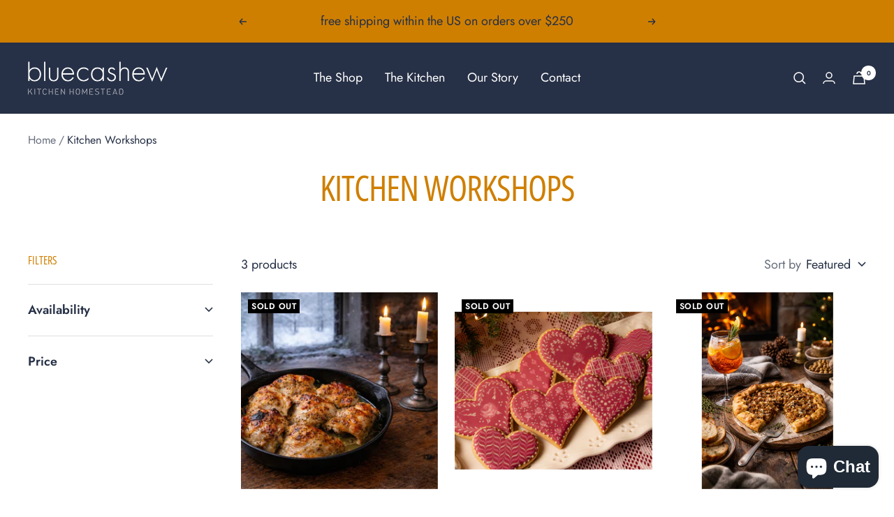

--- FILE ---
content_type: text/html; charset=utf-8
request_url: https://bluecashewkitchen.com/collections/kitchen-workshops
body_size: 26569
content:
<!doctype html><html class="no-js" lang="en" dir="ltr">
  <head>
    <meta charset="utf-8">
    <meta name="viewport" content="width=device-width, initial-scale=1.0, height=device-height, minimum-scale=1.0, maximum-scale=1.0">
    <meta name="theme-color" content="#263046">

    <title>Kitchen Workshops</title><link rel="canonical" href="https://bluecashewkitchen.com/collections/kitchen-workshops"><link rel="shortcut icon" href="//bluecashewkitchen.com/cdn/shop/files/bluecashew_favicon-01_96x96.png?v=1646142938" type="image/png"><link rel="preconnect" href="https://cdn.shopify.com">
    <link rel="dns-prefetch" href="https://productreviews.shopifycdn.com">
    <link rel="dns-prefetch" href="https://www.google-analytics.com"><link rel="preconnect" href="https://fonts.shopifycdn.com" crossorigin><link rel="preload" as="style" href="//bluecashewkitchen.com/cdn/shop/t/8/assets/theme.css?v=50056956598586854411674510896">
    <link rel="preload" as="script" href="//bluecashewkitchen.com/cdn/shop/t/8/assets/vendor.js?v=31715688253868339281674510896">
    <link rel="preload" as="script" href="//bluecashewkitchen.com/cdn/shop/t/8/assets/theme.js?v=27981391625698344241674510896"><meta property="og:type" content="website">
  <meta property="og:title" content="Kitchen Workshops"><meta property="og:image" content="http://bluecashewkitchen.com/cdn/shop/files/bluecashew-sharing.jpg?v=1646159687">
  <meta property="og:image:secure_url" content="https://bluecashewkitchen.com/cdn/shop/files/bluecashew-sharing.jpg?v=1646159687">
  <meta property="og:image:width" content="1200">
  <meta property="og:image:height" content="628"><meta property="og:url" content="https://bluecashewkitchen.com/collections/kitchen-workshops">
<meta property="og:site_name" content="bluecashew kitchen homestead"><meta name="twitter:card" content="summary"><meta name="twitter:title" content="Kitchen Workshops">
  <meta name="twitter:description" content=""><meta name="twitter:image" content="https://bluecashewkitchen.com/cdn/shop/files/bluecashew-sharing_1200x1200_crop_center.jpg?v=1646159687">
  <meta name="twitter:image:alt" content="">
    


  <script type="application/ld+json">
  {
    "@context": "https://schema.org",
    "@type": "BreadcrumbList",
  "itemListElement": [{
      "@type": "ListItem",
      "position": 1,
      "name": "Home",
      "item": "https://bluecashewkitchen.com"
    },{
          "@type": "ListItem",
          "position": 2,
          "name": "Kitchen Workshops",
          "item": "https://bluecashewkitchen.com/collections/kitchen-workshops"
        }]
  }
  </script>

    <link rel="preload" href="//bluecashewkitchen.com/cdn/fonts/open_sans_condensed/opensanscondensed_n4.b735817c3758cc70fda491bc4590427f285556cd.woff2" as="font" type="font/woff2" crossorigin><link rel="preload" href="//bluecashewkitchen.com/cdn/fonts/jost/jost_n4.d47a1b6347ce4a4c9f437608011273009d91f2b7.woff2" as="font" type="font/woff2" crossorigin><style>
  /* Typography (heading) */
  @font-face {
  font-family: "Open Sans Condensed";
  font-weight: 400;
  font-style: normal;
  font-display: swap;
  src: url("//bluecashewkitchen.com/cdn/fonts/open_sans_condensed/opensanscondensed_n4.b735817c3758cc70fda491bc4590427f285556cd.woff2") format("woff2"),
       url("//bluecashewkitchen.com/cdn/fonts/open_sans_condensed/opensanscondensed_n4.eb36d05f7d3bebbfeb901f44afbd07da2e5979cc.woff") format("woff");
}

@font-face {
  font-family: "Open Sans Condensed";
  font-weight: 400;
  font-style: italic;
  font-display: swap;
  src: url("//bluecashewkitchen.com/cdn/fonts/open_sans_condensed/opensanscondensed_i4.ff692a8cafe7acf04e5a96b908f308b7350ba8fc.woff2") format("woff2"),
       url("//bluecashewkitchen.com/cdn/fonts/open_sans_condensed/opensanscondensed_i4.d5e7b3a03ab23b943c2cd711edc035713231719e.woff") format("woff");
}

/* Typography (body) */
  @font-face {
  font-family: Jost;
  font-weight: 400;
  font-style: normal;
  font-display: swap;
  src: url("//bluecashewkitchen.com/cdn/fonts/jost/jost_n4.d47a1b6347ce4a4c9f437608011273009d91f2b7.woff2") format("woff2"),
       url("//bluecashewkitchen.com/cdn/fonts/jost/jost_n4.791c46290e672b3f85c3d1c651ef2efa3819eadd.woff") format("woff");
}

@font-face {
  font-family: Jost;
  font-weight: 400;
  font-style: italic;
  font-display: swap;
  src: url("//bluecashewkitchen.com/cdn/fonts/jost/jost_i4.b690098389649750ada222b9763d55796c5283a5.woff2") format("woff2"),
       url("//bluecashewkitchen.com/cdn/fonts/jost/jost_i4.fd766415a47e50b9e391ae7ec04e2ae25e7e28b0.woff") format("woff");
}

@font-face {
  font-family: Jost;
  font-weight: 600;
  font-style: normal;
  font-display: swap;
  src: url("//bluecashewkitchen.com/cdn/fonts/jost/jost_n6.ec1178db7a7515114a2d84e3dd680832b7af8b99.woff2") format("woff2"),
       url("//bluecashewkitchen.com/cdn/fonts/jost/jost_n6.b1178bb6bdd3979fef38e103a3816f6980aeaff9.woff") format("woff");
}

@font-face {
  font-family: Jost;
  font-weight: 600;
  font-style: italic;
  font-display: swap;
  src: url("//bluecashewkitchen.com/cdn/fonts/jost/jost_i6.9af7e5f39e3a108c08f24047a4276332d9d7b85e.woff2") format("woff2"),
       url("//bluecashewkitchen.com/cdn/fonts/jost/jost_i6.2bf310262638f998ed206777ce0b9a3b98b6fe92.woff") format("woff");
}

:root {--heading-color: 207, 127, 0;
    --text-color: 38, 48, 70;
    --background: 255, 255, 255;
    --secondary-background: 255, 255, 255;
    --border-color: 222, 224, 227;
    --border-color-darker: 168, 172, 181;
    --success-color: 207, 127, 0;
    --success-background: 245, 229, 204;
    --error-color: 222, 42, 42;
    --error-background: 253, 240, 240;
    --primary-button-background: 207, 127, 0;
    --primary-button-text-color: 255, 255, 255;
    --secondary-button-background: 99, 102, 106;
    --secondary-button-text-color: 255, 255, 255;
    --product-star-rating: 207, 127, 0;
    --product-on-sale-accent: 38, 48, 70;
    --product-sold-out-accent: 0, 0, 0;
    --product-custom-label-background: 5, 30, 56;
    --product-custom-label-text-color: 255, 255, 255;
    --product-custom-label-2-background: 46, 158, 123;
    --product-custom-label-2-text-color: 255, 255, 255;
    --product-low-stock-text-color: 207, 127, 0;
    --product-in-stock-text-color: 38, 48, 70;
    --loading-bar-background: 38, 48, 70;

    /* We duplicate some "base" colors as root colors, which is useful to use on drawer elements or popover without. Those should not be overridden to avoid issues */
    --root-heading-color: 207, 127, 0;
    --root-text-color: 38, 48, 70;
    --root-background: 255, 255, 255;
    --root-border-color: 222, 224, 227;
    --root-primary-button-background: 207, 127, 0;
    --root-primary-button-text-color: 255, 255, 255;

    --base-font-size: 18px;
    --heading-font-family: "Open Sans Condensed", sans-serif;
    --heading-font-weight: 400;
    --heading-font-style: normal;
    --heading-text-transform: uppercase;
    --text-font-family: Jost, sans-serif;
    --text-font-weight: 400;
    --text-font-style: normal;
    --text-font-bold-weight: 600;

    /* Typography (font size) */
    --heading-xxsmall-font-size: 10px;
    --heading-xsmall-font-size: 10px;
    --heading-small-font-size: 11px;
    --heading-large-font-size: 32px;
    --heading-h1-font-size: 32px;
    --heading-h2-font-size: 28px;
    --heading-h3-font-size: 26px;
    --heading-h4-font-size: 22px;
    --heading-h5-font-size: 18px;
    --heading-h6-font-size: 16px;

    /* Control the look and feel of the theme by changing radius of various elements */
    --button-border-radius: 0px;
    --block-border-radius: 0px;
    --block-border-radius-reduced: 0px;
    --color-swatch-border-radius: 100%;

    /* Button size */
    --button-height: 48px;
    --button-small-height: 40px;

    /* Form related */
    --form-input-field-height: 48px;
    --form-input-gap: 16px;
    --form-submit-margin: 24px;

    /* Product listing related variables */
    --product-list-block-spacing: 32px;

    /* Video related */
    --play-button-background: 255, 255, 255;
    --play-button-arrow: 38, 48, 70;

    /* RTL support */
    --transform-logical-flip: 1;
    --transform-origin-start: left;
    --transform-origin-end: right;

    /* Other */
    --zoom-cursor-svg-url: url(//bluecashewkitchen.com/cdn/shop/t/8/assets/zoom-cursor.svg?v=1440387360307062281674510896);
    --arrow-right-svg-url: url(//bluecashewkitchen.com/cdn/shop/t/8/assets/arrow-right.svg?v=101322362966172253721674510896);
    --arrow-left-svg-url: url(//bluecashewkitchen.com/cdn/shop/t/8/assets/arrow-left.svg?v=155938740323741898031674510896);

    /* Some useful variables that we can reuse in our CSS. Some explanation are needed for some of them:
       - container-max-width-minus-gutters: represents the container max width without the edge gutters
       - container-outer-width: considering the screen width, represent all the space outside the container
       - container-outer-margin: same as container-outer-width but get set to 0 inside a container
       - container-inner-width: the effective space inside the container (minus gutters)
       - grid-column-width: represents the width of a single column of the grid
       - vertical-breather: this is a variable that defines the global "spacing" between sections, and inside the section
                            to create some "breath" and minimum spacing
     */
    --container-max-width: 1600px;
    --container-gutter: 24px;
    --container-max-width-minus-gutters: calc(var(--container-max-width) - (var(--container-gutter)) * 2);
    --container-outer-width: max(calc((100vw - var(--container-max-width-minus-gutters)) / 2), var(--container-gutter));
    --container-outer-margin: var(--container-outer-width);
    --container-inner-width: calc(100vw - var(--container-outer-width) * 2);

    --grid-column-count: 10;
    --grid-gap: 24px;
    --grid-column-width: calc((100vw - var(--container-outer-width) * 2 - var(--grid-gap) * (var(--grid-column-count) - 1)) / var(--grid-column-count));

    --vertical-breather: 28px;
    --vertical-breather-tight: 28px;

    /* Shopify related variables */
    --payment-terms-background-color: #ffffff;
  }

  @media screen and (min-width: 741px) {
    :root {
      --container-gutter: 40px;
      --grid-column-count: 20;
      --vertical-breather: 40px;
      --vertical-breather-tight: 40px;

      /* Typography (font size) */
      --heading-xsmall-font-size: 11px;
      --heading-small-font-size: 12px;
      --heading-large-font-size: 48px;
      --heading-h1-font-size: 48px;
      --heading-h2-font-size: 36px;
      --heading-h3-font-size: 30px;
      --heading-h4-font-size: 22px;
      --heading-h5-font-size: 18px;
      --heading-h6-font-size: 16px;

      /* Form related */
      --form-input-field-height: 52px;
      --form-submit-margin: 32px;

      /* Button size */
      --button-height: 52px;
      --button-small-height: 44px;
    }
  }

  @media screen and (min-width: 1200px) {
    :root {
      --vertical-breather: 48px;
      --vertical-breather-tight: 48px;
      --product-list-block-spacing: 48px;

      /* Typography */
      --heading-large-font-size: 58px;
      --heading-h1-font-size: 50px;
      --heading-h2-font-size: 44px;
      --heading-h3-font-size: 32px;
      --heading-h4-font-size: 26px;
      --heading-h5-font-size: 22px;
      --heading-h6-font-size: 16px;
    }
  }

  @media screen and (min-width: 1600px) {
    :root {
      --vertical-breather: 48px;
      --vertical-breather-tight: 48px;
    }
  }
</style>
    <script>
  // This allows to expose several variables to the global scope, to be used in scripts
  window.themeVariables = {
    settings: {
      direction: "ltr",
      pageType: "collection",
      cartCount: 0,
      moneyFormat: "${{amount}}",
      moneyWithCurrencyFormat: "${{amount}} USD",
      showVendor: false,
      discountMode: "saving",
      currencyCodeEnabled: false,
      searchMode: "product,article,page,collection",
      searchUnavailableProducts: "last",
      cartType: "message",
      cartCurrency: "USD",
      mobileZoomFactor: 2.5
    },

    routes: {
      host: "bluecashewkitchen.com",
      rootUrl: "\/",
      rootUrlWithoutSlash: '',
      cartUrl: "\/cart",
      cartAddUrl: "\/cart\/add",
      cartChangeUrl: "\/cart\/change",
      searchUrl: "\/search",
      predictiveSearchUrl: "\/search\/suggest",
      productRecommendationsUrl: "\/recommendations\/products"
    },

    strings: {
      accessibilityDelete: "Delete",
      accessibilityClose: "Close",
      collectionSoldOut: "Sold out",
      collectionDiscount: "Save @savings@",
      productSalePrice: "Sale price",
      productRegularPrice: "Regular price",
      productFormUnavailable: "Unavailable",
      productFormSoldOut: "Sold out",
      productFormPreOrder: "Pre-order",
      productFormAddToCart: "Add to cart",
      searchNoResults: "No results could be found.",
      searchNewSearch: "New search",
      searchProducts: "Products",
      searchArticles: "Journal",
      searchPages: "Pages",
      searchCollections: "Collections",
      cartViewCart: "View cart",
      cartItemAdded: "Item added to your cart!",
      cartItemAddedShort: "Added to your cart!",
      cartAddOrderNote: "Add order note",
      cartEditOrderNote: "Edit order note",
      shippingEstimatorNoResults: "Sorry, we do not ship to your address.",
      shippingEstimatorOneResult: "There is one shipping rate for your address:",
      shippingEstimatorMultipleResults: "There are several shipping rates for your address:",
      shippingEstimatorError: "One or more error occurred while retrieving shipping rates:"
    },

    libs: {
      flickity: "\/\/bluecashewkitchen.com\/cdn\/shop\/t\/8\/assets\/flickity.js?v=176646718982628074891674510896",
      photoswipe: "\/\/bluecashewkitchen.com\/cdn\/shop\/t\/8\/assets\/photoswipe.js?v=132268647426145925301674510896",
      qrCode: "\/\/bluecashewkitchen.com\/cdn\/shopifycloud\/storefront\/assets\/themes_support\/vendor\/qrcode-3f2b403b.js"
    },

    breakpoints: {
      phone: 'screen and (max-width: 740px)',
      tablet: 'screen and (min-width: 741px) and (max-width: 999px)',
      tabletAndUp: 'screen and (min-width: 741px)',
      pocket: 'screen and (max-width: 999px)',
      lap: 'screen and (min-width: 1000px) and (max-width: 1199px)',
      lapAndUp: 'screen and (min-width: 1000px)',
      desktop: 'screen and (min-width: 1200px)',
      wide: 'screen and (min-width: 1400px)'
    }
  };

  if ('noModule' in HTMLScriptElement.prototype) {
    // Old browsers (like IE) that does not support module will be considered as if not executing JS at all
    document.documentElement.className = document.documentElement.className.replace('no-js', 'js');

    requestAnimationFrame(() => {
      const viewportHeight = (window.visualViewport ? window.visualViewport.height : document.documentElement.clientHeight);
      document.documentElement.style.setProperty('--window-height',viewportHeight + 'px');
    });
  }</script>

    <link rel="stylesheet" href="//bluecashewkitchen.com/cdn/shop/t/8/assets/theme.css?v=50056956598586854411674510896">

    <script src="//bluecashewkitchen.com/cdn/shop/t/8/assets/vendor.js?v=31715688253868339281674510896" defer></script>
    <script src="//bluecashewkitchen.com/cdn/shop/t/8/assets/theme.js?v=27981391625698344241674510896" defer></script>
    <script src="//bluecashewkitchen.com/cdn/shop/t/8/assets/custom.js?v=167639537848865775061674510896" defer></script>

    <script>window.performance && window.performance.mark && window.performance.mark('shopify.content_for_header.start');</script><meta name="facebook-domain-verification" content="u2s5yl1kfo7izlbokdtfdrqverodgu">
<meta name="facebook-domain-verification" content="ysex72s61rkv5kxvk07bi1vffq55ni">
<meta name="google-site-verification" content="JCdCLwqugXmtcSgij9q4xfGfO8GdyXXqxSiXer5IJz4">
<meta id="shopify-digital-wallet" name="shopify-digital-wallet" content="/55765205034/digital_wallets/dialog">
<meta name="shopify-checkout-api-token" content="cc24a1559e983079217b49411e0d4d9d">
<meta id="in-context-paypal-metadata" data-shop-id="55765205034" data-venmo-supported="false" data-environment="production" data-locale="en_US" data-paypal-v4="true" data-currency="USD">
<link rel="alternate" type="application/atom+xml" title="Feed" href="/collections/kitchen-workshops.atom" />
<link rel="alternate" type="application/json+oembed" href="https://bluecashewkitchen.com/collections/kitchen-workshops.oembed">
<script async="async" src="/checkouts/internal/preloads.js?locale=en-US"></script>
<link rel="preconnect" href="https://shop.app" crossorigin="anonymous">
<script async="async" src="https://shop.app/checkouts/internal/preloads.js?locale=en-US&shop_id=55765205034" crossorigin="anonymous"></script>
<script id="apple-pay-shop-capabilities" type="application/json">{"shopId":55765205034,"countryCode":"US","currencyCode":"USD","merchantCapabilities":["supports3DS"],"merchantId":"gid:\/\/shopify\/Shop\/55765205034","merchantName":"bluecashew kitchen homestead","requiredBillingContactFields":["postalAddress","email"],"requiredShippingContactFields":["postalAddress","email"],"shippingType":"shipping","supportedNetworks":["visa","masterCard","amex","discover","elo","jcb"],"total":{"type":"pending","label":"bluecashew kitchen homestead","amount":"1.00"},"shopifyPaymentsEnabled":true,"supportsSubscriptions":true}</script>
<script id="shopify-features" type="application/json">{"accessToken":"cc24a1559e983079217b49411e0d4d9d","betas":["rich-media-storefront-analytics"],"domain":"bluecashewkitchen.com","predictiveSearch":true,"shopId":55765205034,"locale":"en"}</script>
<script>var Shopify = Shopify || {};
Shopify.shop = "bluecashew-ny.myshopify.com";
Shopify.locale = "en";
Shopify.currency = {"active":"USD","rate":"1.0"};
Shopify.country = "US";
Shopify.theme = {"name":"Copy of Focal","id":142868218164,"schema_name":"Focal","schema_version":"8.7.10","theme_store_id":714,"role":"main"};
Shopify.theme.handle = "null";
Shopify.theme.style = {"id":null,"handle":null};
Shopify.cdnHost = "bluecashewkitchen.com/cdn";
Shopify.routes = Shopify.routes || {};
Shopify.routes.root = "/";</script>
<script type="module">!function(o){(o.Shopify=o.Shopify||{}).modules=!0}(window);</script>
<script>!function(o){function n(){var o=[];function n(){o.push(Array.prototype.slice.apply(arguments))}return n.q=o,n}var t=o.Shopify=o.Shopify||{};t.loadFeatures=n(),t.autoloadFeatures=n()}(window);</script>
<script>
  window.ShopifyPay = window.ShopifyPay || {};
  window.ShopifyPay.apiHost = "shop.app\/pay";
  window.ShopifyPay.redirectState = null;
</script>
<script id="shop-js-analytics" type="application/json">{"pageType":"collection"}</script>
<script defer="defer" async type="module" src="//bluecashewkitchen.com/cdn/shopifycloud/shop-js/modules/v2/client.init-shop-cart-sync_BdyHc3Nr.en.esm.js"></script>
<script defer="defer" async type="module" src="//bluecashewkitchen.com/cdn/shopifycloud/shop-js/modules/v2/chunk.common_Daul8nwZ.esm.js"></script>
<script type="module">
  await import("//bluecashewkitchen.com/cdn/shopifycloud/shop-js/modules/v2/client.init-shop-cart-sync_BdyHc3Nr.en.esm.js");
await import("//bluecashewkitchen.com/cdn/shopifycloud/shop-js/modules/v2/chunk.common_Daul8nwZ.esm.js");

  window.Shopify.SignInWithShop?.initShopCartSync?.({"fedCMEnabled":true,"windoidEnabled":true});

</script>
<script>
  window.Shopify = window.Shopify || {};
  if (!window.Shopify.featureAssets) window.Shopify.featureAssets = {};
  window.Shopify.featureAssets['shop-js'] = {"shop-cart-sync":["modules/v2/client.shop-cart-sync_QYOiDySF.en.esm.js","modules/v2/chunk.common_Daul8nwZ.esm.js"],"init-fed-cm":["modules/v2/client.init-fed-cm_DchLp9rc.en.esm.js","modules/v2/chunk.common_Daul8nwZ.esm.js"],"shop-button":["modules/v2/client.shop-button_OV7bAJc5.en.esm.js","modules/v2/chunk.common_Daul8nwZ.esm.js"],"init-windoid":["modules/v2/client.init-windoid_DwxFKQ8e.en.esm.js","modules/v2/chunk.common_Daul8nwZ.esm.js"],"shop-cash-offers":["modules/v2/client.shop-cash-offers_DWtL6Bq3.en.esm.js","modules/v2/chunk.common_Daul8nwZ.esm.js","modules/v2/chunk.modal_CQq8HTM6.esm.js"],"shop-toast-manager":["modules/v2/client.shop-toast-manager_CX9r1SjA.en.esm.js","modules/v2/chunk.common_Daul8nwZ.esm.js"],"init-shop-email-lookup-coordinator":["modules/v2/client.init-shop-email-lookup-coordinator_UhKnw74l.en.esm.js","modules/v2/chunk.common_Daul8nwZ.esm.js"],"pay-button":["modules/v2/client.pay-button_DzxNnLDY.en.esm.js","modules/v2/chunk.common_Daul8nwZ.esm.js"],"avatar":["modules/v2/client.avatar_BTnouDA3.en.esm.js"],"init-shop-cart-sync":["modules/v2/client.init-shop-cart-sync_BdyHc3Nr.en.esm.js","modules/v2/chunk.common_Daul8nwZ.esm.js"],"shop-login-button":["modules/v2/client.shop-login-button_D8B466_1.en.esm.js","modules/v2/chunk.common_Daul8nwZ.esm.js","modules/v2/chunk.modal_CQq8HTM6.esm.js"],"init-customer-accounts-sign-up":["modules/v2/client.init-customer-accounts-sign-up_C8fpPm4i.en.esm.js","modules/v2/client.shop-login-button_D8B466_1.en.esm.js","modules/v2/chunk.common_Daul8nwZ.esm.js","modules/v2/chunk.modal_CQq8HTM6.esm.js"],"init-shop-for-new-customer-accounts":["modules/v2/client.init-shop-for-new-customer-accounts_CVTO0Ztu.en.esm.js","modules/v2/client.shop-login-button_D8B466_1.en.esm.js","modules/v2/chunk.common_Daul8nwZ.esm.js","modules/v2/chunk.modal_CQq8HTM6.esm.js"],"init-customer-accounts":["modules/v2/client.init-customer-accounts_dRgKMfrE.en.esm.js","modules/v2/client.shop-login-button_D8B466_1.en.esm.js","modules/v2/chunk.common_Daul8nwZ.esm.js","modules/v2/chunk.modal_CQq8HTM6.esm.js"],"shop-follow-button":["modules/v2/client.shop-follow-button_CkZpjEct.en.esm.js","modules/v2/chunk.common_Daul8nwZ.esm.js","modules/v2/chunk.modal_CQq8HTM6.esm.js"],"lead-capture":["modules/v2/client.lead-capture_BntHBhfp.en.esm.js","modules/v2/chunk.common_Daul8nwZ.esm.js","modules/v2/chunk.modal_CQq8HTM6.esm.js"],"checkout-modal":["modules/v2/client.checkout-modal_CfxcYbTm.en.esm.js","modules/v2/chunk.common_Daul8nwZ.esm.js","modules/v2/chunk.modal_CQq8HTM6.esm.js"],"shop-login":["modules/v2/client.shop-login_Da4GZ2H6.en.esm.js","modules/v2/chunk.common_Daul8nwZ.esm.js","modules/v2/chunk.modal_CQq8HTM6.esm.js"],"payment-terms":["modules/v2/client.payment-terms_MV4M3zvL.en.esm.js","modules/v2/chunk.common_Daul8nwZ.esm.js","modules/v2/chunk.modal_CQq8HTM6.esm.js"]};
</script>
<script>(function() {
  var isLoaded = false;
  function asyncLoad() {
    if (isLoaded) return;
    isLoaded = true;
    var urls = ["\/\/cdn.shopify.com\/proxy\/1f5bbf0e23cd0d419db7506c29211e8f1ba664fb023b01acf218c194ea6b69de\/app.appointo.me\/scripttag\/script_tag?shop=bluecashew-ny.myshopify.com\u0026sp-cache-control=cHVibGljLCBtYXgtYWdlPTkwMA","https:\/\/d23dclunsivw3h.cloudfront.net\/redirect-app.js?shop=bluecashew-ny.myshopify.com","https:\/\/chimpstatic.com\/mcjs-connected\/js\/users\/35409fbdc37a6bbb29c068bff\/d4e2e493b6313a2ec767a2068.js?shop=bluecashew-ny.myshopify.com","https:\/\/gift-reggie.eshopadmin.com\/static\/js\/agglomeration.js?shop=bluecashew-ny.myshopify.com"];
    for (var i = 0; i < urls.length; i++) {
      var s = document.createElement('script');
      s.type = 'text/javascript';
      s.async = true;
      s.src = urls[i];
      var x = document.getElementsByTagName('script')[0];
      x.parentNode.insertBefore(s, x);
    }
  };
  if(window.attachEvent) {
    window.attachEvent('onload', asyncLoad);
  } else {
    window.addEventListener('load', asyncLoad, false);
  }
})();</script>
<script id="__st">var __st={"a":55765205034,"offset":-18000,"reqid":"c5a68a68-c5f3-4ad6-ae8c-ce27b5a2eb4a-1769025085","pageurl":"bluecashewkitchen.com\/collections\/kitchen-workshops","u":"90708ee3a37c","p":"collection","rtyp":"collection","rid":432591077684};</script>
<script>window.ShopifyPaypalV4VisibilityTracking = true;</script>
<script id="captcha-bootstrap">!function(){'use strict';const t='contact',e='account',n='new_comment',o=[[t,t],['blogs',n],['comments',n],[t,'customer']],c=[[e,'customer_login'],[e,'guest_login'],[e,'recover_customer_password'],[e,'create_customer']],r=t=>t.map((([t,e])=>`form[action*='/${t}']:not([data-nocaptcha='true']) input[name='form_type'][value='${e}']`)).join(','),a=t=>()=>t?[...document.querySelectorAll(t)].map((t=>t.form)):[];function s(){const t=[...o],e=r(t);return a(e)}const i='password',u='form_key',d=['recaptcha-v3-token','g-recaptcha-response','h-captcha-response',i],f=()=>{try{return window.sessionStorage}catch{return}},m='__shopify_v',_=t=>t.elements[u];function p(t,e,n=!1){try{const o=window.sessionStorage,c=JSON.parse(o.getItem(e)),{data:r}=function(t){const{data:e,action:n}=t;return t[m]||n?{data:e,action:n}:{data:t,action:n}}(c);for(const[e,n]of Object.entries(r))t.elements[e]&&(t.elements[e].value=n);n&&o.removeItem(e)}catch(o){console.error('form repopulation failed',{error:o})}}const l='form_type',E='cptcha';function T(t){t.dataset[E]=!0}const w=window,h=w.document,L='Shopify',v='ce_forms',y='captcha';let A=!1;((t,e)=>{const n=(g='f06e6c50-85a8-45c8-87d0-21a2b65856fe',I='https://cdn.shopify.com/shopifycloud/storefront-forms-hcaptcha/ce_storefront_forms_captcha_hcaptcha.v1.5.2.iife.js',D={infoText:'Protected by hCaptcha',privacyText:'Privacy',termsText:'Terms'},(t,e,n)=>{const o=w[L][v],c=o.bindForm;if(c)return c(t,g,e,D).then(n);var r;o.q.push([[t,g,e,D],n]),r=I,A||(h.body.append(Object.assign(h.createElement('script'),{id:'captcha-provider',async:!0,src:r})),A=!0)});var g,I,D;w[L]=w[L]||{},w[L][v]=w[L][v]||{},w[L][v].q=[],w[L][y]=w[L][y]||{},w[L][y].protect=function(t,e){n(t,void 0,e),T(t)},Object.freeze(w[L][y]),function(t,e,n,w,h,L){const[v,y,A,g]=function(t,e,n){const i=e?o:[],u=t?c:[],d=[...i,...u],f=r(d),m=r(i),_=r(d.filter((([t,e])=>n.includes(e))));return[a(f),a(m),a(_),s()]}(w,h,L),I=t=>{const e=t.target;return e instanceof HTMLFormElement?e:e&&e.form},D=t=>v().includes(t);t.addEventListener('submit',(t=>{const e=I(t);if(!e)return;const n=D(e)&&!e.dataset.hcaptchaBound&&!e.dataset.recaptchaBound,o=_(e),c=g().includes(e)&&(!o||!o.value);(n||c)&&t.preventDefault(),c&&!n&&(function(t){try{if(!f())return;!function(t){const e=f();if(!e)return;const n=_(t);if(!n)return;const o=n.value;o&&e.removeItem(o)}(t);const e=Array.from(Array(32),(()=>Math.random().toString(36)[2])).join('');!function(t,e){_(t)||t.append(Object.assign(document.createElement('input'),{type:'hidden',name:u})),t.elements[u].value=e}(t,e),function(t,e){const n=f();if(!n)return;const o=[...t.querySelectorAll(`input[type='${i}']`)].map((({name:t})=>t)),c=[...d,...o],r={};for(const[a,s]of new FormData(t).entries())c.includes(a)||(r[a]=s);n.setItem(e,JSON.stringify({[m]:1,action:t.action,data:r}))}(t,e)}catch(e){console.error('failed to persist form',e)}}(e),e.submit())}));const S=(t,e)=>{t&&!t.dataset[E]&&(n(t,e.some((e=>e===t))),T(t))};for(const o of['focusin','change'])t.addEventListener(o,(t=>{const e=I(t);D(e)&&S(e,y())}));const B=e.get('form_key'),M=e.get(l),P=B&&M;t.addEventListener('DOMContentLoaded',(()=>{const t=y();if(P)for(const e of t)e.elements[l].value===M&&p(e,B);[...new Set([...A(),...v().filter((t=>'true'===t.dataset.shopifyCaptcha))])].forEach((e=>S(e,t)))}))}(h,new URLSearchParams(w.location.search),n,t,e,['guest_login'])})(!0,!0)}();</script>
<script integrity="sha256-4kQ18oKyAcykRKYeNunJcIwy7WH5gtpwJnB7kiuLZ1E=" data-source-attribution="shopify.loadfeatures" defer="defer" src="//bluecashewkitchen.com/cdn/shopifycloud/storefront/assets/storefront/load_feature-a0a9edcb.js" crossorigin="anonymous"></script>
<script crossorigin="anonymous" defer="defer" src="//bluecashewkitchen.com/cdn/shopifycloud/storefront/assets/shopify_pay/storefront-65b4c6d7.js?v=20250812"></script>
<script data-source-attribution="shopify.dynamic_checkout.dynamic.init">var Shopify=Shopify||{};Shopify.PaymentButton=Shopify.PaymentButton||{isStorefrontPortableWallets:!0,init:function(){window.Shopify.PaymentButton.init=function(){};var t=document.createElement("script");t.src="https://bluecashewkitchen.com/cdn/shopifycloud/portable-wallets/latest/portable-wallets.en.js",t.type="module",document.head.appendChild(t)}};
</script>
<script data-source-attribution="shopify.dynamic_checkout.buyer_consent">
  function portableWalletsHideBuyerConsent(e){var t=document.getElementById("shopify-buyer-consent"),n=document.getElementById("shopify-subscription-policy-button");t&&n&&(t.classList.add("hidden"),t.setAttribute("aria-hidden","true"),n.removeEventListener("click",e))}function portableWalletsShowBuyerConsent(e){var t=document.getElementById("shopify-buyer-consent"),n=document.getElementById("shopify-subscription-policy-button");t&&n&&(t.classList.remove("hidden"),t.removeAttribute("aria-hidden"),n.addEventListener("click",e))}window.Shopify?.PaymentButton&&(window.Shopify.PaymentButton.hideBuyerConsent=portableWalletsHideBuyerConsent,window.Shopify.PaymentButton.showBuyerConsent=portableWalletsShowBuyerConsent);
</script>
<script data-source-attribution="shopify.dynamic_checkout.cart.bootstrap">document.addEventListener("DOMContentLoaded",(function(){function t(){return document.querySelector("shopify-accelerated-checkout-cart, shopify-accelerated-checkout")}if(t())Shopify.PaymentButton.init();else{new MutationObserver((function(e,n){t()&&(Shopify.PaymentButton.init(),n.disconnect())})).observe(document.body,{childList:!0,subtree:!0})}}));
</script>
<link id="shopify-accelerated-checkout-styles" rel="stylesheet" media="screen" href="https://bluecashewkitchen.com/cdn/shopifycloud/portable-wallets/latest/accelerated-checkout-backwards-compat.css" crossorigin="anonymous">
<style id="shopify-accelerated-checkout-cart">
        #shopify-buyer-consent {
  margin-top: 1em;
  display: inline-block;
  width: 100%;
}

#shopify-buyer-consent.hidden {
  display: none;
}

#shopify-subscription-policy-button {
  background: none;
  border: none;
  padding: 0;
  text-decoration: underline;
  font-size: inherit;
  cursor: pointer;
}

#shopify-subscription-policy-button::before {
  box-shadow: none;
}

      </style>

<script>window.performance && window.performance.mark && window.performance.mark('shopify.content_for_header.end');</script>
  <!-- BEGIN app block: shopify://apps/gift-reggie-gift-registry/blocks/app-embed-block/00fe746e-081c-46a2-a15d-bcbd6f41b0f0 --><script type="application/json" id="gift_reggie_data">
  {
    "storefrontAccessToken": null,
    "registryId": null,
    "registryAdmin": null,
    "customerId": null,
    

    "productId": null,
    "rootUrl": "\/",
    "accountLoginUrl": "\/account\/login",
    "accountLoginReturnParam": "checkout_url=",
    "currentLanguage": null,

    "button_layout": "column",
    "button_order": "registry_wishlist",
    "button_alignment": "justify",
    "behavior_on_no_id": "disable",
    "wishlist_button_visibility": "nobody",
    "registry_button_visibility": "everyone",
    "registry_button_behavior": "ajax",
    "online_store_version": "2",
    "button_location_override": "",
    "button_location_override_position": "inside",

    "wishlist_button_appearance": "button",
    "registry_button_appearance": "button",
    "wishlist_button_classname": "",
    "registry_button_classname": ".button",
    "wishlist_button_image_not_present": null,
    "wishlist_button_image_is_present": null,
    "registry_button_image": null,

    "checkout_button_selector": "",

    "i18n": {
      "wishlist": {
        "idleAdd": "Add to Wishlist",
        "idleRemove": "Remove from Wishlist",
        "pending": "...",
        "successAdd": "Added to Wishlist",
        "successRemove": "Removed from Wishlist",
        "noVariant": "Add to Wishlist",
        "error": "Error"
      },
      "registry": {
        "idleAdd": "Add to Registry",
        "idleRemove": "Remove from Registry",
        "pending": "...",
        "successAdd": "Added to Registry",
        "successRemove": "Removed from Registry",
        "noVariant": "Add to Registry",
        "error": "Error"
      }
    }
  }
</script>
<style>
  :root {
    --gift-reggie-wishlist-button-background-color: #ffffff;
    --gift-reggie-wishlist-button-text-color: #333333;
    --gift-reggie-registry-button-background-color: #63666a;
    --gift-reggie-registry-button-text-color: #ffffff;
  }
</style><style>
    .giftreggie-pdp-registry-cta {
font-weight: 600 !important;
    font-family: var(--text-font-family);
    font-weight: var(--text-font-bold-weight);
    text-transform: uppercase;
    letter-spacing: 1.5px;
font-size: 16px !important;
}
  </style>
<!-- END app block --><script src="https://cdn.shopify.com/extensions/019be0dc-223c-7c0f-a465-b88e694377b4/gift-reggie-gift-registry-125/assets/app-embed-block.js" type="text/javascript" defer="defer"></script>
<link href="https://cdn.shopify.com/extensions/019be0dc-223c-7c0f-a465-b88e694377b4/gift-reggie-gift-registry-125/assets/app-embed-block.css" rel="stylesheet" type="text/css" media="all">
<script src="https://cdn.shopify.com/extensions/e8878072-2f6b-4e89-8082-94b04320908d/inbox-1254/assets/inbox-chat-loader.js" type="text/javascript" defer="defer"></script>
<link href="https://monorail-edge.shopifysvc.com" rel="dns-prefetch">
<script>(function(){if ("sendBeacon" in navigator && "performance" in window) {try {var session_token_from_headers = performance.getEntriesByType('navigation')[0].serverTiming.find(x => x.name == '_s').description;} catch {var session_token_from_headers = undefined;}var session_cookie_matches = document.cookie.match(/_shopify_s=([^;]*)/);var session_token_from_cookie = session_cookie_matches && session_cookie_matches.length === 2 ? session_cookie_matches[1] : "";var session_token = session_token_from_headers || session_token_from_cookie || "";function handle_abandonment_event(e) {var entries = performance.getEntries().filter(function(entry) {return /monorail-edge.shopifysvc.com/.test(entry.name);});if (!window.abandonment_tracked && entries.length === 0) {window.abandonment_tracked = true;var currentMs = Date.now();var navigation_start = performance.timing.navigationStart;var payload = {shop_id: 55765205034,url: window.location.href,navigation_start,duration: currentMs - navigation_start,session_token,page_type: "collection"};window.navigator.sendBeacon("https://monorail-edge.shopifysvc.com/v1/produce", JSON.stringify({schema_id: "online_store_buyer_site_abandonment/1.1",payload: payload,metadata: {event_created_at_ms: currentMs,event_sent_at_ms: currentMs}}));}}window.addEventListener('pagehide', handle_abandonment_event);}}());</script>
<script id="web-pixels-manager-setup">(function e(e,d,r,n,o){if(void 0===o&&(o={}),!Boolean(null===(a=null===(i=window.Shopify)||void 0===i?void 0:i.analytics)||void 0===a?void 0:a.replayQueue)){var i,a;window.Shopify=window.Shopify||{};var t=window.Shopify;t.analytics=t.analytics||{};var s=t.analytics;s.replayQueue=[],s.publish=function(e,d,r){return s.replayQueue.push([e,d,r]),!0};try{self.performance.mark("wpm:start")}catch(e){}var l=function(){var e={modern:/Edge?\/(1{2}[4-9]|1[2-9]\d|[2-9]\d{2}|\d{4,})\.\d+(\.\d+|)|Firefox\/(1{2}[4-9]|1[2-9]\d|[2-9]\d{2}|\d{4,})\.\d+(\.\d+|)|Chrom(ium|e)\/(9{2}|\d{3,})\.\d+(\.\d+|)|(Maci|X1{2}).+ Version\/(15\.\d+|(1[6-9]|[2-9]\d|\d{3,})\.\d+)([,.]\d+|)( \(\w+\)|)( Mobile\/\w+|) Safari\/|Chrome.+OPR\/(9{2}|\d{3,})\.\d+\.\d+|(CPU[ +]OS|iPhone[ +]OS|CPU[ +]iPhone|CPU IPhone OS|CPU iPad OS)[ +]+(15[._]\d+|(1[6-9]|[2-9]\d|\d{3,})[._]\d+)([._]\d+|)|Android:?[ /-](13[3-9]|1[4-9]\d|[2-9]\d{2}|\d{4,})(\.\d+|)(\.\d+|)|Android.+Firefox\/(13[5-9]|1[4-9]\d|[2-9]\d{2}|\d{4,})\.\d+(\.\d+|)|Android.+Chrom(ium|e)\/(13[3-9]|1[4-9]\d|[2-9]\d{2}|\d{4,})\.\d+(\.\d+|)|SamsungBrowser\/([2-9]\d|\d{3,})\.\d+/,legacy:/Edge?\/(1[6-9]|[2-9]\d|\d{3,})\.\d+(\.\d+|)|Firefox\/(5[4-9]|[6-9]\d|\d{3,})\.\d+(\.\d+|)|Chrom(ium|e)\/(5[1-9]|[6-9]\d|\d{3,})\.\d+(\.\d+|)([\d.]+$|.*Safari\/(?![\d.]+ Edge\/[\d.]+$))|(Maci|X1{2}).+ Version\/(10\.\d+|(1[1-9]|[2-9]\d|\d{3,})\.\d+)([,.]\d+|)( \(\w+\)|)( Mobile\/\w+|) Safari\/|Chrome.+OPR\/(3[89]|[4-9]\d|\d{3,})\.\d+\.\d+|(CPU[ +]OS|iPhone[ +]OS|CPU[ +]iPhone|CPU IPhone OS|CPU iPad OS)[ +]+(10[._]\d+|(1[1-9]|[2-9]\d|\d{3,})[._]\d+)([._]\d+|)|Android:?[ /-](13[3-9]|1[4-9]\d|[2-9]\d{2}|\d{4,})(\.\d+|)(\.\d+|)|Mobile Safari.+OPR\/([89]\d|\d{3,})\.\d+\.\d+|Android.+Firefox\/(13[5-9]|1[4-9]\d|[2-9]\d{2}|\d{4,})\.\d+(\.\d+|)|Android.+Chrom(ium|e)\/(13[3-9]|1[4-9]\d|[2-9]\d{2}|\d{4,})\.\d+(\.\d+|)|Android.+(UC? ?Browser|UCWEB|U3)[ /]?(15\.([5-9]|\d{2,})|(1[6-9]|[2-9]\d|\d{3,})\.\d+)\.\d+|SamsungBrowser\/(5\.\d+|([6-9]|\d{2,})\.\d+)|Android.+MQ{2}Browser\/(14(\.(9|\d{2,})|)|(1[5-9]|[2-9]\d|\d{3,})(\.\d+|))(\.\d+|)|K[Aa][Ii]OS\/(3\.\d+|([4-9]|\d{2,})\.\d+)(\.\d+|)/},d=e.modern,r=e.legacy,n=navigator.userAgent;return n.match(d)?"modern":n.match(r)?"legacy":"unknown"}(),u="modern"===l?"modern":"legacy",c=(null!=n?n:{modern:"",legacy:""})[u],f=function(e){return[e.baseUrl,"/wpm","/b",e.hashVersion,"modern"===e.buildTarget?"m":"l",".js"].join("")}({baseUrl:d,hashVersion:r,buildTarget:u}),m=function(e){var d=e.version,r=e.bundleTarget,n=e.surface,o=e.pageUrl,i=e.monorailEndpoint;return{emit:function(e){var a=e.status,t=e.errorMsg,s=(new Date).getTime(),l=JSON.stringify({metadata:{event_sent_at_ms:s},events:[{schema_id:"web_pixels_manager_load/3.1",payload:{version:d,bundle_target:r,page_url:o,status:a,surface:n,error_msg:t},metadata:{event_created_at_ms:s}}]});if(!i)return console&&console.warn&&console.warn("[Web Pixels Manager] No Monorail endpoint provided, skipping logging."),!1;try{return self.navigator.sendBeacon.bind(self.navigator)(i,l)}catch(e){}var u=new XMLHttpRequest;try{return u.open("POST",i,!0),u.setRequestHeader("Content-Type","text/plain"),u.send(l),!0}catch(e){return console&&console.warn&&console.warn("[Web Pixels Manager] Got an unhandled error while logging to Monorail."),!1}}}}({version:r,bundleTarget:l,surface:e.surface,pageUrl:self.location.href,monorailEndpoint:e.monorailEndpoint});try{o.browserTarget=l,function(e){var d=e.src,r=e.async,n=void 0===r||r,o=e.onload,i=e.onerror,a=e.sri,t=e.scriptDataAttributes,s=void 0===t?{}:t,l=document.createElement("script"),u=document.querySelector("head"),c=document.querySelector("body");if(l.async=n,l.src=d,a&&(l.integrity=a,l.crossOrigin="anonymous"),s)for(var f in s)if(Object.prototype.hasOwnProperty.call(s,f))try{l.dataset[f]=s[f]}catch(e){}if(o&&l.addEventListener("load",o),i&&l.addEventListener("error",i),u)u.appendChild(l);else{if(!c)throw new Error("Did not find a head or body element to append the script");c.appendChild(l)}}({src:f,async:!0,onload:function(){if(!function(){var e,d;return Boolean(null===(d=null===(e=window.Shopify)||void 0===e?void 0:e.analytics)||void 0===d?void 0:d.initialized)}()){var d=window.webPixelsManager.init(e)||void 0;if(d){var r=window.Shopify.analytics;r.replayQueue.forEach((function(e){var r=e[0],n=e[1],o=e[2];d.publishCustomEvent(r,n,o)})),r.replayQueue=[],r.publish=d.publishCustomEvent,r.visitor=d.visitor,r.initialized=!0}}},onerror:function(){return m.emit({status:"failed",errorMsg:"".concat(f," has failed to load")})},sri:function(e){var d=/^sha384-[A-Za-z0-9+/=]+$/;return"string"==typeof e&&d.test(e)}(c)?c:"",scriptDataAttributes:o}),m.emit({status:"loading"})}catch(e){m.emit({status:"failed",errorMsg:(null==e?void 0:e.message)||"Unknown error"})}}})({shopId: 55765205034,storefrontBaseUrl: "https://bluecashewkitchen.com",extensionsBaseUrl: "https://extensions.shopifycdn.com/cdn/shopifycloud/web-pixels-manager",monorailEndpoint: "https://monorail-edge.shopifysvc.com/unstable/produce_batch",surface: "storefront-renderer",enabledBetaFlags: ["2dca8a86"],webPixelsConfigList: [{"id":"671809844","configuration":"{\"config\":\"{\\\"pixel_id\\\":\\\"G-221NK2HF9M\\\",\\\"target_country\\\":\\\"US\\\",\\\"gtag_events\\\":[{\\\"type\\\":\\\"begin_checkout\\\",\\\"action_label\\\":\\\"G-221NK2HF9M\\\"},{\\\"type\\\":\\\"search\\\",\\\"action_label\\\":\\\"G-221NK2HF9M\\\"},{\\\"type\\\":\\\"view_item\\\",\\\"action_label\\\":[\\\"G-221NK2HF9M\\\",\\\"MC-N6FEXW011F\\\"]},{\\\"type\\\":\\\"purchase\\\",\\\"action_label\\\":[\\\"G-221NK2HF9M\\\",\\\"MC-N6FEXW011F\\\"]},{\\\"type\\\":\\\"page_view\\\",\\\"action_label\\\":[\\\"G-221NK2HF9M\\\",\\\"MC-N6FEXW011F\\\"]},{\\\"type\\\":\\\"add_payment_info\\\",\\\"action_label\\\":\\\"G-221NK2HF9M\\\"},{\\\"type\\\":\\\"add_to_cart\\\",\\\"action_label\\\":\\\"G-221NK2HF9M\\\"}],\\\"enable_monitoring_mode\\\":false}\"}","eventPayloadVersion":"v1","runtimeContext":"OPEN","scriptVersion":"b2a88bafab3e21179ed38636efcd8a93","type":"APP","apiClientId":1780363,"privacyPurposes":[],"dataSharingAdjustments":{"protectedCustomerApprovalScopes":["read_customer_address","read_customer_email","read_customer_name","read_customer_personal_data","read_customer_phone"]}},{"id":"309494068","configuration":"{\"pixel_id\":\"2118123671973579\",\"pixel_type\":\"facebook_pixel\"}","eventPayloadVersion":"v1","runtimeContext":"OPEN","scriptVersion":"ca16bc87fe92b6042fbaa3acc2fbdaa6","type":"APP","apiClientId":2329312,"privacyPurposes":["ANALYTICS","MARKETING","SALE_OF_DATA"],"dataSharingAdjustments":{"protectedCustomerApprovalScopes":["read_customer_address","read_customer_email","read_customer_name","read_customer_personal_data","read_customer_phone"]}},{"id":"shopify-app-pixel","configuration":"{}","eventPayloadVersion":"v1","runtimeContext":"STRICT","scriptVersion":"0450","apiClientId":"shopify-pixel","type":"APP","privacyPurposes":["ANALYTICS","MARKETING"]},{"id":"shopify-custom-pixel","eventPayloadVersion":"v1","runtimeContext":"LAX","scriptVersion":"0450","apiClientId":"shopify-pixel","type":"CUSTOM","privacyPurposes":["ANALYTICS","MARKETING"]}],isMerchantRequest: false,initData: {"shop":{"name":"bluecashew kitchen homestead","paymentSettings":{"currencyCode":"USD"},"myshopifyDomain":"bluecashew-ny.myshopify.com","countryCode":"US","storefrontUrl":"https:\/\/bluecashewkitchen.com"},"customer":null,"cart":null,"checkout":null,"productVariants":[],"purchasingCompany":null},},"https://bluecashewkitchen.com/cdn","fcfee988w5aeb613cpc8e4bc33m6693e112",{"modern":"","legacy":""},{"shopId":"55765205034","storefrontBaseUrl":"https:\/\/bluecashewkitchen.com","extensionBaseUrl":"https:\/\/extensions.shopifycdn.com\/cdn\/shopifycloud\/web-pixels-manager","surface":"storefront-renderer","enabledBetaFlags":"[\"2dca8a86\"]","isMerchantRequest":"false","hashVersion":"fcfee988w5aeb613cpc8e4bc33m6693e112","publish":"custom","events":"[[\"page_viewed\",{}],[\"collection_viewed\",{\"collection\":{\"id\":\"432591077684\",\"title\":\"Kitchen Workshops\",\"productVariants\":[{\"price\":{\"amount\":145.0,\"currencyCode\":\"USD\"},\"product\":{\"title\":\"French Wintry Dinner with Tess Kelly | Sunday 01.25.26 @ 3pm\",\"vendor\":\"Kitchen Workshops\",\"id\":\"9302435266868\",\"untranslatedTitle\":\"French Wintry Dinner with Tess Kelly | Sunday 01.25.26 @ 3pm\",\"url\":\"\/products\/french-wintry-dinner-with-tess-kelly-sunday-01-25-26-3pm\",\"type\":\"\"},\"id\":\"48987560739124\",\"image\":{\"src\":\"\/\/bluecashewkitchen.com\/cdn\/shop\/files\/image_2.jpg?v=1767469257\"},\"sku\":null,\"title\":\"Default Title\",\"untranslatedTitle\":\"Default Title\"},{\"price\":{\"amount\":145.0,\"currencyCode\":\"USD\"},\"product\":{\"title\":\"Cookie Decorating with Amber Spiegel | Sunday 02.08.26 @ 2pm\",\"vendor\":\"Kitchen Workshops\",\"id\":\"9304672829748\",\"untranslatedTitle\":\"Cookie Decorating with Amber Spiegel | Sunday 02.08.26 @ 2pm\",\"url\":\"\/products\/cookie-decorating-with-amber-spiegel-sunday-02-08-26-2pm\",\"type\":\"\"},\"id\":\"48991060689204\",\"image\":{\"src\":\"\/\/bluecashewkitchen.com\/cdn\/shop\/files\/SweetAmbsValentinesDayClassforBeginners.jpg?v=1767806371\"},\"sku\":null,\"title\":\"Default Title\",\"untranslatedTitle\":\"Default Title\"},{\"price\":{\"amount\":150.0,\"currencyCode\":\"USD\"},\"product\":{\"title\":\"Après-Ski with Tess Kelly | Sunday 02.15.26 @ 3pm\",\"vendor\":\"Kitchen Workshops\",\"id\":\"9306906493236\",\"untranslatedTitle\":\"Après-Ski with Tess Kelly | Sunday 02.15.26 @ 3pm\",\"url\":\"\/products\/apres-ski-with-tess-kelly-sunday-02-15-26-3pm\",\"type\":\"\"},\"id\":\"48995186704692\",\"image\":{\"src\":\"\/\/bluecashewkitchen.com\/cdn\/shop\/files\/9cf9d7f1-40ff-45ca-9eb4-6b0641911779.png?v=1768249124\"},\"sku\":null,\"title\":\"Default Title\",\"untranslatedTitle\":\"Default Title\"}]}}]]"});</script><script>
  window.ShopifyAnalytics = window.ShopifyAnalytics || {};
  window.ShopifyAnalytics.meta = window.ShopifyAnalytics.meta || {};
  window.ShopifyAnalytics.meta.currency = 'USD';
  var meta = {"products":[{"id":9302435266868,"gid":"gid:\/\/shopify\/Product\/9302435266868","vendor":"Kitchen Workshops","type":"","handle":"french-wintry-dinner-with-tess-kelly-sunday-01-25-26-3pm","variants":[{"id":48987560739124,"price":14500,"name":"French Wintry Dinner with Tess Kelly | Sunday 01.25.26 @ 3pm","public_title":null,"sku":null}],"remote":false},{"id":9304672829748,"gid":"gid:\/\/shopify\/Product\/9304672829748","vendor":"Kitchen Workshops","type":"","handle":"cookie-decorating-with-amber-spiegel-sunday-02-08-26-2pm","variants":[{"id":48991060689204,"price":14500,"name":"Cookie Decorating with Amber Spiegel | Sunday 02.08.26 @ 2pm","public_title":null,"sku":null}],"remote":false},{"id":9306906493236,"gid":"gid:\/\/shopify\/Product\/9306906493236","vendor":"Kitchen Workshops","type":"","handle":"apres-ski-with-tess-kelly-sunday-02-15-26-3pm","variants":[{"id":48995186704692,"price":15000,"name":"Après-Ski with Tess Kelly | Sunday 02.15.26 @ 3pm","public_title":null,"sku":null}],"remote":false}],"page":{"pageType":"collection","resourceType":"collection","resourceId":432591077684,"requestId":"c5a68a68-c5f3-4ad6-ae8c-ce27b5a2eb4a-1769025085"}};
  for (var attr in meta) {
    window.ShopifyAnalytics.meta[attr] = meta[attr];
  }
</script>
<script class="analytics">
  (function () {
    var customDocumentWrite = function(content) {
      var jquery = null;

      if (window.jQuery) {
        jquery = window.jQuery;
      } else if (window.Checkout && window.Checkout.$) {
        jquery = window.Checkout.$;
      }

      if (jquery) {
        jquery('body').append(content);
      }
    };

    var hasLoggedConversion = function(token) {
      if (token) {
        return document.cookie.indexOf('loggedConversion=' + token) !== -1;
      }
      return false;
    }

    var setCookieIfConversion = function(token) {
      if (token) {
        var twoMonthsFromNow = new Date(Date.now());
        twoMonthsFromNow.setMonth(twoMonthsFromNow.getMonth() + 2);

        document.cookie = 'loggedConversion=' + token + '; expires=' + twoMonthsFromNow;
      }
    }

    var trekkie = window.ShopifyAnalytics.lib = window.trekkie = window.trekkie || [];
    if (trekkie.integrations) {
      return;
    }
    trekkie.methods = [
      'identify',
      'page',
      'ready',
      'track',
      'trackForm',
      'trackLink'
    ];
    trekkie.factory = function(method) {
      return function() {
        var args = Array.prototype.slice.call(arguments);
        args.unshift(method);
        trekkie.push(args);
        return trekkie;
      };
    };
    for (var i = 0; i < trekkie.methods.length; i++) {
      var key = trekkie.methods[i];
      trekkie[key] = trekkie.factory(key);
    }
    trekkie.load = function(config) {
      trekkie.config = config || {};
      trekkie.config.initialDocumentCookie = document.cookie;
      var first = document.getElementsByTagName('script')[0];
      var script = document.createElement('script');
      script.type = 'text/javascript';
      script.onerror = function(e) {
        var scriptFallback = document.createElement('script');
        scriptFallback.type = 'text/javascript';
        scriptFallback.onerror = function(error) {
                var Monorail = {
      produce: function produce(monorailDomain, schemaId, payload) {
        var currentMs = new Date().getTime();
        var event = {
          schema_id: schemaId,
          payload: payload,
          metadata: {
            event_created_at_ms: currentMs,
            event_sent_at_ms: currentMs
          }
        };
        return Monorail.sendRequest("https://" + monorailDomain + "/v1/produce", JSON.stringify(event));
      },
      sendRequest: function sendRequest(endpointUrl, payload) {
        // Try the sendBeacon API
        if (window && window.navigator && typeof window.navigator.sendBeacon === 'function' && typeof window.Blob === 'function' && !Monorail.isIos12()) {
          var blobData = new window.Blob([payload], {
            type: 'text/plain'
          });

          if (window.navigator.sendBeacon(endpointUrl, blobData)) {
            return true;
          } // sendBeacon was not successful

        } // XHR beacon

        var xhr = new XMLHttpRequest();

        try {
          xhr.open('POST', endpointUrl);
          xhr.setRequestHeader('Content-Type', 'text/plain');
          xhr.send(payload);
        } catch (e) {
          console.log(e);
        }

        return false;
      },
      isIos12: function isIos12() {
        return window.navigator.userAgent.lastIndexOf('iPhone; CPU iPhone OS 12_') !== -1 || window.navigator.userAgent.lastIndexOf('iPad; CPU OS 12_') !== -1;
      }
    };
    Monorail.produce('monorail-edge.shopifysvc.com',
      'trekkie_storefront_load_errors/1.1',
      {shop_id: 55765205034,
      theme_id: 142868218164,
      app_name: "storefront",
      context_url: window.location.href,
      source_url: "//bluecashewkitchen.com/cdn/s/trekkie.storefront.cd680fe47e6c39ca5d5df5f0a32d569bc48c0f27.min.js"});

        };
        scriptFallback.async = true;
        scriptFallback.src = '//bluecashewkitchen.com/cdn/s/trekkie.storefront.cd680fe47e6c39ca5d5df5f0a32d569bc48c0f27.min.js';
        first.parentNode.insertBefore(scriptFallback, first);
      };
      script.async = true;
      script.src = '//bluecashewkitchen.com/cdn/s/trekkie.storefront.cd680fe47e6c39ca5d5df5f0a32d569bc48c0f27.min.js';
      first.parentNode.insertBefore(script, first);
    };
    trekkie.load(
      {"Trekkie":{"appName":"storefront","development":false,"defaultAttributes":{"shopId":55765205034,"isMerchantRequest":null,"themeId":142868218164,"themeCityHash":"13768216800690539300","contentLanguage":"en","currency":"USD","eventMetadataId":"335e42b4-0e10-4413-829d-867f62dc7868"},"isServerSideCookieWritingEnabled":true,"monorailRegion":"shop_domain","enabledBetaFlags":["65f19447"]},"Session Attribution":{},"S2S":{"facebookCapiEnabled":true,"source":"trekkie-storefront-renderer","apiClientId":580111}}
    );

    var loaded = false;
    trekkie.ready(function() {
      if (loaded) return;
      loaded = true;

      window.ShopifyAnalytics.lib = window.trekkie;

      var originalDocumentWrite = document.write;
      document.write = customDocumentWrite;
      try { window.ShopifyAnalytics.merchantGoogleAnalytics.call(this); } catch(error) {};
      document.write = originalDocumentWrite;

      window.ShopifyAnalytics.lib.page(null,{"pageType":"collection","resourceType":"collection","resourceId":432591077684,"requestId":"c5a68a68-c5f3-4ad6-ae8c-ce27b5a2eb4a-1769025085","shopifyEmitted":true});

      var match = window.location.pathname.match(/checkouts\/(.+)\/(thank_you|post_purchase)/)
      var token = match? match[1]: undefined;
      if (!hasLoggedConversion(token)) {
        setCookieIfConversion(token);
        window.ShopifyAnalytics.lib.track("Viewed Product Category",{"currency":"USD","category":"Collection: kitchen-workshops","collectionName":"kitchen-workshops","collectionId":432591077684,"nonInteraction":true},undefined,undefined,{"shopifyEmitted":true});
      }
    });


        var eventsListenerScript = document.createElement('script');
        eventsListenerScript.async = true;
        eventsListenerScript.src = "//bluecashewkitchen.com/cdn/shopifycloud/storefront/assets/shop_events_listener-3da45d37.js";
        document.getElementsByTagName('head')[0].appendChild(eventsListenerScript);

})();</script>
<script
  defer
  src="https://bluecashewkitchen.com/cdn/shopifycloud/perf-kit/shopify-perf-kit-3.0.4.min.js"
  data-application="storefront-renderer"
  data-shop-id="55765205034"
  data-render-region="gcp-us-central1"
  data-page-type="collection"
  data-theme-instance-id="142868218164"
  data-theme-name="Focal"
  data-theme-version="8.7.10"
  data-monorail-region="shop_domain"
  data-resource-timing-sampling-rate="10"
  data-shs="true"
  data-shs-beacon="true"
  data-shs-export-with-fetch="true"
  data-shs-logs-sample-rate="1"
  data-shs-beacon-endpoint="https://bluecashewkitchen.com/api/collect"
></script>
</head><body class="no-focus-outline " data-instant-allow-query-string><svg class="visually-hidden">
      <linearGradient id="rating-star-gradient-half">
        <stop offset="50%" stop-color="rgb(var(--product-star-rating))" />
        <stop offset="50%" stop-color="rgb(var(--product-star-rating))" stop-opacity="0.4" />
      </linearGradient>
    </svg>

    <a href="#main" class="visually-hidden skip-to-content">Skip to content</a>
    <loading-bar class="loading-bar"></loading-bar><div id="shopify-section-announcement-bar" class="shopify-section shopify-section--announcement-bar"><style>
  :root {
    --enable-sticky-announcement-bar: 0;
  }

  #shopify-section-announcement-bar {
    --heading-color: 38, 48, 70;
    --text-color: 38, 48, 70;
    --primary-button-background: 38, 48, 70;
    --primary-button-text-color: 255, 255, 255;
    --section-background: 207, 127, 0;
    z-index: 5; /* Make sure it goes over header */position: relative;top: 0;
  }

  @media screen and (min-width: 741px) {
    :root {
      --enable-sticky-announcement-bar: 0;
    }

    #shopify-section-announcement-bar {position: relative;}
  }
</style><section>
    <announcement-bar auto-play cycle-speed="5" class="announcement-bar announcement-bar--multiple"><button data-action="prev" class="tap-area tap-area--large">
          <span class="visually-hidden">Previous</span>
          <svg fill="none" focusable="false" width="12" height="10" class="icon icon--nav-arrow-left-small  icon--direction-aware " viewBox="0 0 12 10">
        <path d="M12 5L2.25 5M2.25 5L6.15 9.16M2.25 5L6.15 0.840001" stroke="currentColor" stroke-width="1.5"></path>
      </svg>
        </button><div class="announcement-bar__list"><announcement-bar-item   class="announcement-bar__item" ><div class="announcement-bar__message "><p>free shipping within the US on orders over $250</p></div></announcement-bar-item><announcement-bar-item hidden has-content class="announcement-bar__item" ><div class="announcement-bar__message "><p>Disco Chalet -- February 7, 2026 <button class="link" data-action="open-content">view details</button></p></div><div hidden class="announcement-bar__content has-image">
                <div class="announcement-bar__content-overlay"></div>

                <div class="announcement-bar__content-overflow">
                  <div class="announcement-bar__content-inner">
                    <button type="button" class="announcement-bar__close-button tap-area" data-action="close-content">
                      <span class="visually-hidden">Close</span><svg focusable="false" width="14" height="14" class="icon icon--close   " viewBox="0 0 14 14">
        <path d="M13 13L1 1M13 1L1 13" stroke="currentColor" stroke-width="1.5" fill="none"></path>
      </svg></button><img class="announcement-bar__content-image" loading="lazy" sizes="50vw" height="1080" width="1920" alt="" src="//bluecashewkitchen.com/cdn/shop/files/brand-bannersdisco_1920x.jpg?v=1646088629" srcset="//bluecashewkitchen.com/cdn/shop/files/brand-bannersdisco_400x.jpg?v=1646088629 400w, //bluecashewkitchen.com/cdn/shop/files/brand-bannersdisco_500x.jpg?v=1646088629 500w, //bluecashewkitchen.com/cdn/shop/files/brand-bannersdisco_600x.jpg?v=1646088629 600w, //bluecashewkitchen.com/cdn/shop/files/brand-bannersdisco_700x.jpg?v=1646088629 700w, //bluecashewkitchen.com/cdn/shop/files/brand-bannersdisco_800x.jpg?v=1646088629 800w, //bluecashewkitchen.com/cdn/shop/files/brand-bannersdisco_900x.jpg?v=1646088629 900w, //bluecashewkitchen.com/cdn/shop/files/brand-bannersdisco_1000x.jpg?v=1646088629 1000w, //bluecashewkitchen.com/cdn/shop/files/brand-bannersdisco_1200x.jpg?v=1646088629 1200w, //bluecashewkitchen.com/cdn/shop/files/brand-bannersdisco_1400x.jpg?v=1646088629 1400w, //bluecashewkitchen.com/cdn/shop/files/brand-bannersdisco_1600x.jpg?v=1646088629 1600w, //bluecashewkitchen.com/cdn/shop/files/brand-bannersdisco_1800x.jpg?v=1646088629 1800w, //bluecashewkitchen.com/cdn/shop/files/brand-bannersdisco_1920x.jpg?v=1646088629 1920w"><div class="announcement-bar__content-text-wrapper">
                        <div class="announcement-bar__content-text text-container"><p>Disco Chalet transforms a mid-winter night into a nostalgic alpine escape, where vintage après-ski style meets world-class disco and house music from internationally and locally acclaimed DJs.</p><p>When: February 7th | GRANDE SOIRÉE<br/>Where: INNESS, 10 Banks St, Accord, NY<br/>Time: 7pm-late<br/>Attire: Après-Ski Disco</p><p>Featuring:<br/>GREG WILSON (CELEBRATING 50 YEARS)<br/>LAURA LYNN</p><div class="button-wrapper">
                              <a href="https://www.tixr.com/groups/impactconcerts/events/disco-chalet-2026-169230" class="button button--primary">info + tickets</a>
                            </div></div>
                      </div></div>
                </div>
              </div></announcement-bar-item><announcement-bar-item hidden  class="announcement-bar__item" ><div class="announcement-bar__message "><p>CO2 cylinder exchange now available!</p></div></announcement-bar-item></div><button data-action="next" class="tap-area tap-area--large">
          <span class="visually-hidden">Next</span>
          <svg fill="none" focusable="false" width="12" height="10" class="icon icon--nav-arrow-right-small  icon--direction-aware " viewBox="0 0 12 10">
        <path d="M-3.63679e-07 5L9.75 5M9.75 5L5.85 9.16M9.75 5L5.85 0.840001" stroke="currentColor" stroke-width="1.5"></path>
      </svg>
        </button></announcement-bar>
  </section>

  <script>
    document.documentElement.style.setProperty('--announcement-bar-height', document.getElementById('shopify-section-announcement-bar').clientHeight + 'px');
  </script></div><div id="shopify-section-popup" class="shopify-section shopify-section--popup"><style>
    [aria-controls="newsletter-popup"] {
      display: none; /* Allows to hide the toggle icon in the header if the section is disabled */
    }
  </style></div><div id="shopify-section-header" class="shopify-section shopify-section--header"><style>
  :root {
    --enable-sticky-header: 1;
    --enable-transparent-header: 0;
    --loading-bar-background: 255, 255, 255; /* Prevent the loading bar to be invisible */
  }

  #shopify-section-header {--header-background: 38, 48, 70;
    --header-text-color: 255, 255, 255;
    --header-border-color: 71, 79, 98;
    --reduce-header-padding: 0;position: -webkit-sticky;
      position: sticky;top: calc(var(--enable-sticky-announcement-bar) * var(--announcement-bar-height, 0px));
    z-index: 4;
  }#shopify-section-header .header__logo-image {
    max-width: 150px;
  }

  @media screen and (min-width: 741px) {
    #shopify-section-header .header__logo-image {
      max-width: 200px;
    }
  }

  @media screen and (min-width: 1200px) {/* For this navigation we have to move the logo and make sure the navigation takes the whole width */
      .header__logo {
        order: -1;
        flex: 1 1 0;
      }

      .header__inline-navigation {
        flex: 1 1 auto;
        justify-content: center;
        max-width: max-content;
        margin-inline: 48px;
      }}</style>

<store-header sticky  class="header  " role="banner"><div class="container">
    <div class="header__wrapper">
      <!-- LEFT PART -->
      <nav class="header__inline-navigation" role="navigation"><desktop-navigation>
  <ul class="header__linklist list--unstyled hidden-pocket hidden-lap" role="list"><li class="header__linklist-item has-dropdown" data-item-title="The Shop">
        <a class="header__linklist-link link--animated" href="#" aria-controls="desktop-menu-1" aria-expanded="false">The Shop</a><ul hidden id="desktop-menu-1" class="nav-dropdown  list--unstyled" role="list"><li class="nav-dropdown__item ">
                <a class="nav-dropdown__link link--faded" href="/collections/new-arrivals" >NEW ARRIVALS</a></li><li class="nav-dropdown__item ">
                <a class="nav-dropdown__link link--faded" href="/collections/kitchen-workshops" >Kitchen Workshops</a></li><li class="nav-dropdown__item has-dropdown">
                <a class="nav-dropdown__link link--faded" href="/collections/all-baking" aria-controls="desktop-menu-1-3" aria-expanded="false">Baking<svg focusable="false" width="7" height="10" class="icon icon--dropdown-arrow-right  icon--direction-aware " viewBox="0 0 7 10">
        <path fill-rule="evenodd" clip-rule="evenodd" d="M3.9394 5L0.469727 1.53033L1.53039 0.469666L6.06072 5L1.53039 9.53032L0.469727 8.46967L3.9394 5Z" fill="currentColor"></path>
      </svg>
</a><ul hidden id="desktop-menu-1-3" class="nav-dropdown list--unstyled" role="list"><li class="nav-dropdown__item">
                        <a class="nav-dropdown__link link--faded" href="/collections/baking-accessories">Accessories</a>
                      </li><li class="nav-dropdown__item">
                        <a class="nav-dropdown__link link--faded" href="/collections/bread">Bread</a>
                      </li><li class="nav-dropdown__item">
                        <a class="nav-dropdown__link link--faded" href="/collections/bundt-form-pans">Bundt Form Pans</a>
                      </li><li class="nav-dropdown__item">
                        <a class="nav-dropdown__link link--faded" href="/collections/cakes-loaves">Cakes + Loaves</a>
                      </li><li class="nav-dropdown__item">
                        <a class="nav-dropdown__link link--faded" href="/collections/cookies">Cookies</a>
                      </li><li class="nav-dropdown__item">
                        <a class="nav-dropdown__link link--faded" href="/collections/sheet-pans-bakers">Sheet Pans + Bakers</a>
                      </li><li class="nav-dropdown__item">
                        <a class="nav-dropdown__link link--faded" href="/collections/tarts-pies">Tarts + Pies</a>
                      </li></ul></li><li class="nav-dropdown__item has-dropdown">
                <a class="nav-dropdown__link link--faded" href="/collections/books-paper" aria-controls="desktop-menu-1-4" aria-expanded="false">Books / Paper<svg focusable="false" width="7" height="10" class="icon icon--dropdown-arrow-right  icon--direction-aware " viewBox="0 0 7 10">
        <path fill-rule="evenodd" clip-rule="evenodd" d="M3.9394 5L0.469727 1.53033L1.53039 0.469666L6.06072 5L1.53039 9.53032L0.469727 8.46967L3.9394 5Z" fill="currentColor"></path>
      </svg>
</a><ul hidden id="desktop-menu-1-4" class="nav-dropdown list--unstyled" role="list"><li class="nav-dropdown__item">
                        <a class="nav-dropdown__link link--faded" href="/collections/cookbooks">Cookbooks</a>
                      </li><li class="nav-dropdown__item">
                        <a class="nav-dropdown__link link--faded" href="/collections/entertaining-books">Entertaining Books</a>
                      </li><li class="nav-dropdown__item">
                        <a class="nav-dropdown__link link--faded" href="/collections/napkins-cards">Napkins + Cards</a>
                      </li></ul></li><li class="nav-dropdown__item has-dropdown">
                <a class="nav-dropdown__link link--faded" href="/collections/coffee-tea" aria-controls="desktop-menu-1-5" aria-expanded="false">Coffee / Tea<svg focusable="false" width="7" height="10" class="icon icon--dropdown-arrow-right  icon--direction-aware " viewBox="0 0 7 10">
        <path fill-rule="evenodd" clip-rule="evenodd" d="M3.9394 5L0.469727 1.53033L1.53039 0.469666L6.06072 5L1.53039 9.53032L0.469727 8.46967L3.9394 5Z" fill="currentColor"></path>
      </svg>
</a><ul hidden id="desktop-menu-1-5" class="nav-dropdown list--unstyled" role="list"><li class="nav-dropdown__item">
                        <a class="nav-dropdown__link link--faded" href="/collections/beans-brews">Beans + Brews</a>
                      </li><li class="nav-dropdown__item">
                        <a class="nav-dropdown__link link--faded" href="/collections/coffee-gear">Coffee Gear</a>
                      </li><li class="nav-dropdown__item">
                        <a class="nav-dropdown__link link--faded" href="/collections/tea-matcha-gear">Tea + Matcha Gear</a>
                      </li></ul></li><li class="nav-dropdown__item has-dropdown">
                <a class="nav-dropdown__link link--faded" href="/collections/all-cookware" aria-controls="desktop-menu-1-6" aria-expanded="false">Cookware<svg focusable="false" width="7" height="10" class="icon icon--dropdown-arrow-right  icon--direction-aware " viewBox="0 0 7 10">
        <path fill-rule="evenodd" clip-rule="evenodd" d="M3.9394 5L0.469727 1.53033L1.53039 0.469666L6.06072 5L1.53039 9.53032L0.469727 8.46967L3.9394 5Z" fill="currentColor"></path>
      </svg>
</a><ul hidden id="desktop-menu-1-6" class="nav-dropdown list--unstyled" role="list"><li class="nav-dropdown__item">
                        <a class="nav-dropdown__link link--faded" href="/collections/cast-iron">Cast Iron</a>
                      </li><li class="nav-dropdown__item">
                        <a class="nav-dropdown__link link--faded" href="/collections/fry-pans-griddles">Fry Pans + Griddles</a>
                      </li><li class="nav-dropdown__item">
                        <a class="nav-dropdown__link link--faded" href="/collections/ovens">Ovens</a>
                      </li><li class="nav-dropdown__item">
                        <a class="nav-dropdown__link link--faded" href="/collections/roasting-pans">Roasting Pans</a>
                      </li><li class="nav-dropdown__item">
                        <a class="nav-dropdown__link link--faded" href="/collections/sauce-pans-sauciers">Sauce Pans + Sauciers</a>
                      </li><li class="nav-dropdown__item">
                        <a class="nav-dropdown__link link--faded" href="/collections/specialty-cookware">Specialty</a>
                      </li></ul></li><li class="nav-dropdown__item has-dropdown">
                <a class="nav-dropdown__link link--faded" href="/collections/all-cutlery" aria-controls="desktop-menu-1-7" aria-expanded="false">Cutlery<svg focusable="false" width="7" height="10" class="icon icon--dropdown-arrow-right  icon--direction-aware " viewBox="0 0 7 10">
        <path fill-rule="evenodd" clip-rule="evenodd" d="M3.9394 5L0.469727 1.53033L1.53039 0.469666L6.06072 5L1.53039 9.53032L0.469727 8.46967L3.9394 5Z" fill="currentColor"></path>
      </svg>
</a><ul hidden id="desktop-menu-1-7" class="nav-dropdown list--unstyled" role="list"><li class="nav-dropdown__item">
                        <a class="nav-dropdown__link link--faded" href="/collections/boning-filet">Boning + Filet</a>
                      </li><li class="nav-dropdown__item">
                        <a class="nav-dropdown__link link--faded" href="/collections/bread-1">Bread</a>
                      </li><li class="nav-dropdown__item">
                        <a class="nav-dropdown__link link--faded" href="/collections/carving">Carving</a>
                      </li><li class="nav-dropdown__item">
                        <a class="nav-dropdown__link link--faded" href="/collections/chefs-knives">Chef's Knives</a>
                      </li><li class="nav-dropdown__item">
                        <a class="nav-dropdown__link link--faded" href="/collections/cleavers">Cleavers</a>
                      </li><li class="nav-dropdown__item">
                        <a class="nav-dropdown__link link--faded" href="/collections/knife-sets">Knife Sets</a>
                      </li><li class="nav-dropdown__item">
                        <a class="nav-dropdown__link link--faded" href="/collections/paring-utility">Paring + Utility</a>
                      </li><li class="nav-dropdown__item">
                        <a class="nav-dropdown__link link--faded" href="/collections/santoku">Santoku</a>
                      </li><li class="nav-dropdown__item">
                        <a class="nav-dropdown__link link--faded" href="/collections/sharpening">Sharpening</a>
                      </li><li class="nav-dropdown__item">
                        <a class="nav-dropdown__link link--faded" href="/collections/specialty-shears">Specialty + Shears</a>
                      </li><li class="nav-dropdown__item">
                        <a class="nav-dropdown__link link--faded" href="/collections/steak-knives">Steak Knives</a>
                      </li></ul></li><li class="nav-dropdown__item has-dropdown">
                <a class="nav-dropdown__link link--faded" href="/collections/all-dining" aria-controls="desktop-menu-1-8" aria-expanded="false">Dining<svg focusable="false" width="7" height="10" class="icon icon--dropdown-arrow-right  icon--direction-aware " viewBox="0 0 7 10">
        <path fill-rule="evenodd" clip-rule="evenodd" d="M3.9394 5L0.469727 1.53033L1.53039 0.469666L6.06072 5L1.53039 9.53032L0.469727 8.46967L3.9394 5Z" fill="currentColor"></path>
      </svg>
</a><ul hidden id="desktop-menu-1-8" class="nav-dropdown list--unstyled" role="list"><li class="nav-dropdown__item">
                        <a class="nav-dropdown__link link--faded" href="/collections/flatware">Flatware</a>
                      </li><li class="nav-dropdown__item">
                        <a class="nav-dropdown__link link--faded" href="/collections/kids-dining">Kids</a>
                      </li><li class="nav-dropdown__item">
                        <a class="nav-dropdown__link link--faded" href="/collections/mugs-cups">Mugs + Cups</a>
                      </li><li class="nav-dropdown__item">
                        <a class="nav-dropdown__link link--faded" href="/collections/plates-bowls">Plates + Bowls</a>
                      </li><li class="nav-dropdown__item">
                        <a class="nav-dropdown__link link--faded" href="/collections/serveware">Serveware</a>
                      </li></ul></li><li class="nav-dropdown__item has-dropdown">
                <a class="nav-dropdown__link link--faded" href="/collections/all-electrics" aria-controls="desktop-menu-1-9" aria-expanded="false">Electrics<svg focusable="false" width="7" height="10" class="icon icon--dropdown-arrow-right  icon--direction-aware " viewBox="0 0 7 10">
        <path fill-rule="evenodd" clip-rule="evenodd" d="M3.9394 5L0.469727 1.53033L1.53039 0.469666L6.06072 5L1.53039 9.53032L0.469727 8.46967L3.9394 5Z" fill="currentColor"></path>
      </svg>
</a><ul hidden id="desktop-menu-1-9" class="nav-dropdown list--unstyled" role="list"><li class="nav-dropdown__item">
                        <a class="nav-dropdown__link link--faded" href="/collections/blenders">Blenders</a>
                      </li><li class="nav-dropdown__item">
                        <a class="nav-dropdown__link link--faded" href="/collections/coffee-tea-1">Coffee + Tea</a>
                      </li><li class="nav-dropdown__item">
                        <a class="nav-dropdown__link link--faded" href="/collections/mixers">Mixers</a>
                      </li></ul></li><li class="nav-dropdown__item has-dropdown">
                <a class="nav-dropdown__link link--faded" href="#" aria-controls="desktop-menu-1-10" aria-expanded="false">Featured Artists<svg focusable="false" width="7" height="10" class="icon icon--dropdown-arrow-right  icon--direction-aware " viewBox="0 0 7 10">
        <path fill-rule="evenodd" clip-rule="evenodd" d="M3.9394 5L0.469727 1.53033L1.53039 0.469666L6.06072 5L1.53039 9.53032L0.469727 8.46967L3.9394 5Z" fill="currentColor"></path>
      </svg>
</a><ul hidden id="desktop-menu-1-10" class="nav-dropdown list--unstyled" role="list"><li class="nav-dropdown__item">
                        <a class="nav-dropdown__link link--faded" href="/collections/mquan-studio">MQuan Studio</a>
                      </li></ul></li><li class="nav-dropdown__item has-dropdown">
                <a class="nav-dropdown__link link--faded" href="/collections/garden-floral" aria-controls="desktop-menu-1-11" aria-expanded="false">Garden / Floral<svg focusable="false" width="7" height="10" class="icon icon--dropdown-arrow-right  icon--direction-aware " viewBox="0 0 7 10">
        <path fill-rule="evenodd" clip-rule="evenodd" d="M3.9394 5L0.469727 1.53033L1.53039 0.469666L6.06072 5L1.53039 9.53032L0.469727 8.46967L3.9394 5Z" fill="currentColor"></path>
      </svg>
</a><ul hidden id="desktop-menu-1-11" class="nav-dropdown list--unstyled" role="list"><li class="nav-dropdown__item">
                        <a class="nav-dropdown__link link--faded" href="/collections/garden-floral-accessories">Accessories</a>
                      </li><li class="nav-dropdown__item">
                        <a class="nav-dropdown__link link--faded" href="/collections/planters-vases">Planters + Vases</a>
                      </li><li class="nav-dropdown__item">
                        <a class="nav-dropdown__link link--faded" href="/collections/garden-floral-tools">Tools</a>
                      </li></ul></li><li class="nav-dropdown__item has-dropdown">
                <a class="nav-dropdown__link link--faded" href="/collections/all-glassware-bar" aria-controls="desktop-menu-1-12" aria-expanded="false">Glassware / Bar<svg focusable="false" width="7" height="10" class="icon icon--dropdown-arrow-right  icon--direction-aware " viewBox="0 0 7 10">
        <path fill-rule="evenodd" clip-rule="evenodd" d="M3.9394 5L0.469727 1.53033L1.53039 0.469666L6.06072 5L1.53039 9.53032L0.469727 8.46967L3.9394 5Z" fill="currentColor"></path>
      </svg>
</a><ul hidden id="desktop-menu-1-12" class="nav-dropdown list--unstyled" role="list"><li class="nav-dropdown__item">
                        <a class="nav-dropdown__link link--faded" href="/collections/glassware-bar-accessories">Accessories</a>
                      </li><li class="nav-dropdown__item">
                        <a class="nav-dropdown__link link--faded" href="/collections/bitters-soda-mixers">Bitters, Soda + Mixers</a>
                      </li><li class="nav-dropdown__item">
                        <a class="nav-dropdown__link link--faded" href="/collections/glassware">Glassware</a>
                      </li><li class="nav-dropdown__item">
                        <a class="nav-dropdown__link link--faded" href="/collections/pitchers">Pitchers</a>
                      </li><li class="nav-dropdown__item">
                        <a class="nav-dropdown__link link--faded" href="/collections/stemware">Stemware</a>
                      </li></ul></li><li class="nav-dropdown__item has-dropdown">
                <a class="nav-dropdown__link link--faded" href="/collections/all-housewares" aria-controls="desktop-menu-1-13" aria-expanded="false">Housewares<svg focusable="false" width="7" height="10" class="icon icon--dropdown-arrow-right  icon--direction-aware " viewBox="0 0 7 10">
        <path fill-rule="evenodd" clip-rule="evenodd" d="M3.9394 5L0.469727 1.53033L1.53039 0.469666L6.06072 5L1.53039 9.53032L0.469727 8.46967L3.9394 5Z" fill="currentColor"></path>
      </svg>
</a><ul hidden id="desktop-menu-1-13" class="nav-dropdown list--unstyled" role="list"><li class="nav-dropdown__item">
                        <a class="nav-dropdown__link link--faded" href="/collections/butcher-blocks-tables">Butcher Blocks + Tables</a>
                      </li><li class="nav-dropdown__item">
                        <a class="nav-dropdown__link link--faded" href="/collections/candles-matches">Candles + Matches</a>
                      </li><li class="nav-dropdown__item">
                        <a class="nav-dropdown__link link--faded" href="/collections/carbonators">Carbonators</a>
                      </li><li class="nav-dropdown__item">
                        <a class="nav-dropdown__link link--faded" href="/collections/cleaning">Cleaning</a>
                      </li><li class="nav-dropdown__item">
                        <a class="nav-dropdown__link link--faded" href="/collections/coasters-trivets">Coasters + Trivets</a>
                      </li><li class="nav-dropdown__item">
                        <a class="nav-dropdown__link link--faded" href="/collections/crocks-jars">Crocks + Jars</a>
                      </li><li class="nav-dropdown__item">
                        <a class="nav-dropdown__link link--faded" href="/collections/woven-floor-mats">Woven + Floor Mats</a>
                      </li><li class="nav-dropdown__item">
                        <a class="nav-dropdown__link link--faded" href="/collections/filtering">Filtering</a>
                      </li><li class="nav-dropdown__item">
                        <a class="nav-dropdown__link link--faded" href="/collections/storing">Storing</a>
                      </li><li class="nav-dropdown__item">
                        <a class="nav-dropdown__link link--faded" href="/collections/games-puzzles">Games + Puzzles</a>
                      </li><li class="nav-dropdown__item">
                        <a class="nav-dropdown__link link--faded" href="/collections/kitchen-organization">Kitchen Organization</a>
                      </li><li class="nav-dropdown__item">
                        <a class="nav-dropdown__link link--faded" href="/collections/radios">Radios</a>
                      </li></ul></li><li class="nav-dropdown__item has-dropdown">
                <a class="nav-dropdown__link link--faded" href="/collections/all-cooks-tools" aria-controls="desktop-menu-1-14" aria-expanded="false">Cooks Tools<svg focusable="false" width="7" height="10" class="icon icon--dropdown-arrow-right  icon--direction-aware " viewBox="0 0 7 10">
        <path fill-rule="evenodd" clip-rule="evenodd" d="M3.9394 5L0.469727 1.53033L1.53039 0.469666L6.06072 5L1.53039 9.53032L0.469727 8.46967L3.9394 5Z" fill="currentColor"></path>
      </svg>
</a><ul hidden id="desktop-menu-1-14" class="nav-dropdown list--unstyled" role="list"><li class="nav-dropdown__item">
                        <a class="nav-dropdown__link link--faded" href="/collections/cheese-tools">Cheese</a>
                      </li><li class="nav-dropdown__item">
                        <a class="nav-dropdown__link link--faded" href="/collections/cutting-boards">Cutting Boards</a>
                      </li><li class="nav-dropdown__item">
                        <a class="nav-dropdown__link link--faded" href="/collections/egg-tools">Eggs</a>
                      </li><li class="nav-dropdown__item">
                        <a class="nav-dropdown__link link--faded" href="/collections/fruit-tools">Fruit</a>
                      </li><li class="nav-dropdown__item">
                        <a class="nav-dropdown__link link--faded" href="/collections/herbs-spices">Herbs + Spices</a>
                      </li><li class="nav-dropdown__item">
                        <a class="nav-dropdown__link link--faded" href="/collections/measuring-tools">Measuring</a>
                      </li><li class="nav-dropdown__item">
                        <a class="nav-dropdown__link link--faded" href="/collections/meat-seafood">Meat + Seafood</a>
                      </li><li class="nav-dropdown__item">
                        <a class="nav-dropdown__link link--faded" href="/collections/mills-shakers">Mills + Shakers</a>
                      </li><li class="nav-dropdown__item">
                        <a class="nav-dropdown__link link--faded" href="/collections/pasta-pizza">Pasta + Pizza</a>
                      </li><li class="nav-dropdown__item">
                        <a class="nav-dropdown__link link--faded" href="/collections/tools-for-slicing">Slicing</a>
                      </li><li class="nav-dropdown__item">
                        <a class="nav-dropdown__link link--faded" href="/collections/tools-for-straining">Straining</a>
                      </li><li class="nav-dropdown__item">
                        <a class="nav-dropdown__link link--faded" href="/collections/utensils">Utensils</a>
                      </li><li class="nav-dropdown__item">
                        <a class="nav-dropdown__link link--faded" href="/collections/veggie-tools">Veggie</a>
                      </li></ul></li><li class="nav-dropdown__item has-dropdown">
                <a class="nav-dropdown__link link--faded" href="/collections/all-outdoor" aria-controls="desktop-menu-1-15" aria-expanded="false">Outdoor<svg focusable="false" width="7" height="10" class="icon icon--dropdown-arrow-right  icon--direction-aware " viewBox="0 0 7 10">
        <path fill-rule="evenodd" clip-rule="evenodd" d="M3.9394 5L0.469727 1.53033L1.53039 0.469666L6.06072 5L1.53039 9.53032L0.469727 8.46967L3.9394 5Z" fill="currentColor"></path>
      </svg>
</a><ul hidden id="desktop-menu-1-15" class="nav-dropdown list--unstyled" role="list"><li class="nav-dropdown__item">
                        <a class="nav-dropdown__link link--faded" href="/collections/outdoor-eat-drinkware">Eat + Drinkware</a>
                      </li><li class="nav-dropdown__item">
                        <a class="nav-dropdown__link link--faded" href="/collections/grills-smokers">Grills + Smokers</a>
                      </li><li class="nav-dropdown__item">
                        <a class="nav-dropdown__link link--faded" href="/collections/specialty-outdoor">Specialty</a>
                      </li></ul></li><li class="nav-dropdown__item has-dropdown">
                <a class="nav-dropdown__link link--faded" href="/collections/all-serving-pieces" aria-controls="desktop-menu-1-16" aria-expanded="false">Serving Pieces<svg focusable="false" width="7" height="10" class="icon icon--dropdown-arrow-right  icon--direction-aware " viewBox="0 0 7 10">
        <path fill-rule="evenodd" clip-rule="evenodd" d="M3.9394 5L0.469727 1.53033L1.53039 0.469666L6.06072 5L1.53039 9.53032L0.469727 8.46967L3.9394 5Z" fill="currentColor"></path>
      </svg>
</a><ul hidden id="desktop-menu-1-16" class="nav-dropdown list--unstyled" role="list"><li class="nav-dropdown__item">
                        <a class="nav-dropdown__link link--faded" href="/collections/serving-platters-trays">Platters + Trays</a>
                      </li><li class="nav-dropdown__item">
                        <a class="nav-dropdown__link link--faded" href="/collections/salad-serving-bowls">Salad + Serving Bowls</a>
                      </li><li class="nav-dropdown__item">
                        <a class="nav-dropdown__link link--faded" href="/collections/serving-utensils">Utensils</a>
                      </li></ul></li><li class="nav-dropdown__item has-dropdown">
                <a class="nav-dropdown__link link--faded" href="/collections/pantry-items" aria-controls="desktop-menu-1-17" aria-expanded="false">Pantry<svg focusable="false" width="7" height="10" class="icon icon--dropdown-arrow-right  icon--direction-aware " viewBox="0 0 7 10">
        <path fill-rule="evenodd" clip-rule="evenodd" d="M3.9394 5L0.469727 1.53033L1.53039 0.469666L6.06072 5L1.53039 9.53032L0.469727 8.46967L3.9394 5Z" fill="currentColor"></path>
      </svg>
</a><ul hidden id="desktop-menu-1-17" class="nav-dropdown list--unstyled" role="list"><li class="nav-dropdown__item">
                        <a class="nav-dropdown__link link--faded" href="/collections/baking">Baking</a>
                      </li><li class="nav-dropdown__item">
                        <a class="nav-dropdown__link link--faded" href="/collections/canned">Canned</a>
                      </li><li class="nav-dropdown__item">
                        <a class="nav-dropdown__link link--faded" href="/collections/chocolate-sweets">Chocolate + Sweets</a>
                      </li><li class="nav-dropdown__item">
                        <a class="nav-dropdown__link link--faded" href="/collections/condiments">Condiments</a>
                      </li><li class="nav-dropdown__item">
                        <a class="nav-dropdown__link link--faded" href="/collections/oil-vinegar">Oil + Vinegar</a>
                      </li><li class="nav-dropdown__item">
                        <a class="nav-dropdown__link link--faded" href="/collections/pasta-grains">Pasta + Grains</a>
                      </li><li class="nav-dropdown__item">
                        <a class="nav-dropdown__link link--faded" href="/collections/salt-pepper">Salt + Pepper</a>
                      </li><li class="nav-dropdown__item">
                        <a class="nav-dropdown__link link--faded" href="/collections/snacks">Snacks</a>
                      </li></ul></li><li class="nav-dropdown__item has-dropdown">
                <a class="nav-dropdown__link link--faded" href="/collections/all-textiles" aria-controls="desktop-menu-1-18" aria-expanded="false">Textiles<svg focusable="false" width="7" height="10" class="icon icon--dropdown-arrow-right  icon--direction-aware " viewBox="0 0 7 10">
        <path fill-rule="evenodd" clip-rule="evenodd" d="M3.9394 5L0.469727 1.53033L1.53039 0.469666L6.06072 5L1.53039 9.53032L0.469727 8.46967L3.9394 5Z" fill="currentColor"></path>
      </svg>
</a><ul hidden id="desktop-menu-1-18" class="nav-dropdown list--unstyled" role="list"><li class="nav-dropdown__item">
                        <a class="nav-dropdown__link link--faded" href="/collections/aprons">Aprons</a>
                      </li><li class="nav-dropdown__item">
                        <a class="nav-dropdown__link link--faded" href="/collections/potholders-mitts">Potholders + Mitts</a>
                      </li><li class="nav-dropdown__item">
                        <a class="nav-dropdown__link link--faded" href="/collections/napkins">Napkins</a>
                      </li><li class="nav-dropdown__item">
                        <a class="nav-dropdown__link link--faded" href="/collections/runners-tablecloths">Placemats + Runners</a>
                      </li><li class="nav-dropdown__item">
                        <a class="nav-dropdown__link link--faded" href="/collections/towels">Towels</a>
                      </li></ul></li><li class="nav-dropdown__item ">
                <a class="nav-dropdown__link link--faded" href="/products/gift-card-to-bluecashew-kitchen-homestead" >Gift Cards</a></li><li class="nav-dropdown__item ">
                <a class="nav-dropdown__link link--faded" href="/collections/sale" >Sale</a></li></ul></li><li class="header__linklist-item " data-item-title="The Kitchen">
        <a class="header__linklist-link link--animated" href="/pages/our-kitchen" >The Kitchen</a></li><li class="header__linklist-item " data-item-title="Our Story">
        <a class="header__linklist-link link--animated" href="/pages/about-bluecashewhk" >Our Story</a></li><li class="header__linklist-item " data-item-title="Contact">
        <a class="header__linklist-link link--animated" href="/pages/contact" >Contact</a></li></ul>
</desktop-navigation><div class="header__icon-list "><button is="toggle-button" class="header__icon-wrapper tap-area hidden-desk" aria-controls="mobile-menu-drawer" aria-expanded="false">
              <span class="visually-hidden">Navigation</span><svg focusable="false" width="18" height="14" class="icon icon--header-hamburger   " viewBox="0 0 18 14">
        <path d="M0 1h18M0 13h18H0zm0-6h18H0z" fill="none" stroke="currentColor" stroke-width="1.5"></path>
      </svg></button><a href="/search" is="toggle-link" class="header__icon-wrapper tap-area  hidden-desk" aria-controls="search-drawer" aria-expanded="false" aria-label="Search"><svg focusable="false" width="18" height="18" class="icon icon--header-search   " viewBox="0 0 18 18">
        <path d="M12.336 12.336c2.634-2.635 2.682-6.859.106-9.435-2.576-2.576-6.8-2.528-9.435.106C.373 5.642.325 9.866 2.901 12.442c2.576 2.576 6.8 2.528 9.435-.106zm0 0L17 17" fill="none" stroke="currentColor" stroke-width="1.5"></path>
      </svg></a>
        </div></nav>

      <!-- LOGO PART --><span class="header__logo"><a class="header__logo-link" href="/"><span class="visually-hidden">bluecashew kitchen homestead</span>
            <img class="header__logo-image" width="3933" height="933" src="//bluecashewkitchen.com/cdn/shop/files/bluecashew_logo_white_fullwidth_trans_400x.png?v=1646067301" alt=""></a></span><!-- SECONDARY LINKS PART -->
      <div class="header__secondary-links"><div class="header__icon-list"><button is="toggle-button" class="header__icon-wrapper tap-area hidden-phone " aria-controls="newsletter-popup" aria-expanded="false">
            <span class="visually-hidden">Newsletter</span><svg focusable="false" width="20" height="16" class="icon icon--header-email   " viewBox="0 0 20 16">
        <path d="M19 4l-9 5-9-5" fill="none" stroke="currentColor" stroke-width="1.5"></path>
        <path stroke="currentColor" fill="none" stroke-width="1.5" d="M1 1h18v14H1z"></path>
      </svg></button><a href="/search" is="toggle-link" class="header__icon-wrapper tap-area hidden-pocket hidden-lap " aria-label="Search" aria-controls="search-drawer" aria-expanded="false"><svg focusable="false" width="18" height="18" class="icon icon--header-search   " viewBox="0 0 18 18">
        <path d="M12.336 12.336c2.634-2.635 2.682-6.859.106-9.435-2.576-2.576-6.8-2.528-9.435.106C.373 5.642.325 9.866 2.901 12.442c2.576 2.576 6.8 2.528 9.435-.106zm0 0L17 17" fill="none" stroke="currentColor" stroke-width="1.5"></path>
      </svg></a><a href="/account/login" class="header__icon-wrapper tap-area hidden-phone " aria-label="Login"><svg focusable="false" width="18" height="17" class="icon icon--header-customer   " viewBox="0 0 18 17">
        <circle cx="9" cy="5" r="4" fill="none" stroke="currentColor" stroke-width="1.5" stroke-linejoin="round"></circle>
        <path d="M1 17v0a4 4 0 014-4h8a4 4 0 014 4v0" fill="none" stroke="currentColor" stroke-width="1.5"></path>
      </svg></a><a href="/cart" is="toggle-link" aria-controls="mini-cart" aria-expanded="false" class="header__icon-wrapper tap-area " aria-label="Cart" data-no-instant><svg focusable="false" width="20" height="19" class="icon icon--header-tote-bag   " viewBox="0 0 20 19">
        <path d="M3 7H17L18 18H2L3 7Z" fill="none" stroke="currentColor" stroke-width="1.5"></path>
        <path d="M13 4V4C13 2.34315 11.6569 1 10 1V1C8.34315 1 7 2.34315 7 4V4" fill="none" stroke="currentColor" stroke-width="1.5"></path>
      </svg><cart-count class="header__cart-count header__cart-count--floating bubble-count">0</cart-count>
          </a>
        </div></div>
    </div></div>
</store-header><cart-notification global hidden class="cart-notification "></cart-notification><mobile-navigation append-body id="mobile-menu-drawer" class="drawer drawer--from-left">
  <span class="drawer__overlay"></span>

  <div class="drawer__header drawer__header--shadowed">
    <button type="button" class="drawer__close-button drawer__close-button--block tap-area" data-action="close" title="Close"><svg focusable="false" width="14" height="14" class="icon icon--close   " viewBox="0 0 14 14">
        <path d="M13 13L1 1M13 1L1 13" stroke="currentColor" stroke-width="1.5" fill="none"></path>
      </svg></button>
  </div>

  <div class="drawer__content">
    <ul class="mobile-nav list--unstyled" role="list"><li class="mobile-nav__item" data-level="1"><button is="toggle-button" class="mobile-nav__link heading h6" aria-controls="mobile-menu-1" aria-expanded="false">The Shop<span class="animated-plus"></span>
            </button>

            <collapsible-content id="mobile-menu-1" class="collapsible"><ul class="mobile-nav list--unstyled" role="list"><li class="mobile-nav__item" data-level="2"><a href="/collections/new-arrivals" class="mobile-nav__link">NEW ARRIVALS</a></li><li class="mobile-nav__item" data-level="2"><a href="/collections/kitchen-workshops" class="mobile-nav__link">Kitchen Workshops</a></li><li class="mobile-nav__item" data-level="2"><button is="toggle-button" class="mobile-nav__link" aria-controls="mobile-menu-1-3" aria-expanded="false">Baking<span class="animated-plus"></span>
                        </button>

                        <collapsible-content id="mobile-menu-1-3" class="collapsible">
                          <ul class="mobile-nav list--unstyled" role="list"><li class="mobile-nav__item" data-level="3">
                                <a href="/collections/baking-accessories" class="mobile-nav__link">Accessories</a>
                              </li><li class="mobile-nav__item" data-level="3">
                                <a href="/collections/bread" class="mobile-nav__link">Bread</a>
                              </li><li class="mobile-nav__item" data-level="3">
                                <a href="/collections/bundt-form-pans" class="mobile-nav__link">Bundt Form Pans</a>
                              </li><li class="mobile-nav__item" data-level="3">
                                <a href="/collections/cakes-loaves" class="mobile-nav__link">Cakes + Loaves</a>
                              </li><li class="mobile-nav__item" data-level="3">
                                <a href="/collections/cookies" class="mobile-nav__link">Cookies</a>
                              </li><li class="mobile-nav__item" data-level="3">
                                <a href="/collections/sheet-pans-bakers" class="mobile-nav__link">Sheet Pans + Bakers</a>
                              </li><li class="mobile-nav__item" data-level="3">
                                <a href="/collections/tarts-pies" class="mobile-nav__link">Tarts + Pies</a>
                              </li></ul>
                        </collapsible-content></li><li class="mobile-nav__item" data-level="2"><button is="toggle-button" class="mobile-nav__link" aria-controls="mobile-menu-1-4" aria-expanded="false">Books / Paper<span class="animated-plus"></span>
                        </button>

                        <collapsible-content id="mobile-menu-1-4" class="collapsible">
                          <ul class="mobile-nav list--unstyled" role="list"><li class="mobile-nav__item" data-level="3">
                                <a href="/collections/cookbooks" class="mobile-nav__link">Cookbooks</a>
                              </li><li class="mobile-nav__item" data-level="3">
                                <a href="/collections/entertaining-books" class="mobile-nav__link">Entertaining Books</a>
                              </li><li class="mobile-nav__item" data-level="3">
                                <a href="/collections/napkins-cards" class="mobile-nav__link">Napkins + Cards</a>
                              </li></ul>
                        </collapsible-content></li><li class="mobile-nav__item" data-level="2"><button is="toggle-button" class="mobile-nav__link" aria-controls="mobile-menu-1-5" aria-expanded="false">Coffee / Tea<span class="animated-plus"></span>
                        </button>

                        <collapsible-content id="mobile-menu-1-5" class="collapsible">
                          <ul class="mobile-nav list--unstyled" role="list"><li class="mobile-nav__item" data-level="3">
                                <a href="/collections/beans-brews" class="mobile-nav__link">Beans + Brews</a>
                              </li><li class="mobile-nav__item" data-level="3">
                                <a href="/collections/coffee-gear" class="mobile-nav__link">Coffee Gear</a>
                              </li><li class="mobile-nav__item" data-level="3">
                                <a href="/collections/tea-matcha-gear" class="mobile-nav__link">Tea + Matcha Gear</a>
                              </li></ul>
                        </collapsible-content></li><li class="mobile-nav__item" data-level="2"><button is="toggle-button" class="mobile-nav__link" aria-controls="mobile-menu-1-6" aria-expanded="false">Cookware<span class="animated-plus"></span>
                        </button>

                        <collapsible-content id="mobile-menu-1-6" class="collapsible">
                          <ul class="mobile-nav list--unstyled" role="list"><li class="mobile-nav__item" data-level="3">
                                <a href="/collections/cast-iron" class="mobile-nav__link">Cast Iron</a>
                              </li><li class="mobile-nav__item" data-level="3">
                                <a href="/collections/fry-pans-griddles" class="mobile-nav__link">Fry Pans + Griddles</a>
                              </li><li class="mobile-nav__item" data-level="3">
                                <a href="/collections/ovens" class="mobile-nav__link">Ovens</a>
                              </li><li class="mobile-nav__item" data-level="3">
                                <a href="/collections/roasting-pans" class="mobile-nav__link">Roasting Pans</a>
                              </li><li class="mobile-nav__item" data-level="3">
                                <a href="/collections/sauce-pans-sauciers" class="mobile-nav__link">Sauce Pans + Sauciers</a>
                              </li><li class="mobile-nav__item" data-level="3">
                                <a href="/collections/specialty-cookware" class="mobile-nav__link">Specialty</a>
                              </li></ul>
                        </collapsible-content></li><li class="mobile-nav__item" data-level="2"><button is="toggle-button" class="mobile-nav__link" aria-controls="mobile-menu-1-7" aria-expanded="false">Cutlery<span class="animated-plus"></span>
                        </button>

                        <collapsible-content id="mobile-menu-1-7" class="collapsible">
                          <ul class="mobile-nav list--unstyled" role="list"><li class="mobile-nav__item" data-level="3">
                                <a href="/collections/boning-filet" class="mobile-nav__link">Boning + Filet</a>
                              </li><li class="mobile-nav__item" data-level="3">
                                <a href="/collections/bread-1" class="mobile-nav__link">Bread</a>
                              </li><li class="mobile-nav__item" data-level="3">
                                <a href="/collections/carving" class="mobile-nav__link">Carving</a>
                              </li><li class="mobile-nav__item" data-level="3">
                                <a href="/collections/chefs-knives" class="mobile-nav__link">Chef's Knives</a>
                              </li><li class="mobile-nav__item" data-level="3">
                                <a href="/collections/cleavers" class="mobile-nav__link">Cleavers</a>
                              </li><li class="mobile-nav__item" data-level="3">
                                <a href="/collections/knife-sets" class="mobile-nav__link">Knife Sets</a>
                              </li><li class="mobile-nav__item" data-level="3">
                                <a href="/collections/paring-utility" class="mobile-nav__link">Paring + Utility</a>
                              </li><li class="mobile-nav__item" data-level="3">
                                <a href="/collections/santoku" class="mobile-nav__link">Santoku</a>
                              </li><li class="mobile-nav__item" data-level="3">
                                <a href="/collections/sharpening" class="mobile-nav__link">Sharpening</a>
                              </li><li class="mobile-nav__item" data-level="3">
                                <a href="/collections/specialty-shears" class="mobile-nav__link">Specialty + Shears</a>
                              </li><li class="mobile-nav__item" data-level="3">
                                <a href="/collections/steak-knives" class="mobile-nav__link">Steak Knives</a>
                              </li></ul>
                        </collapsible-content></li><li class="mobile-nav__item" data-level="2"><button is="toggle-button" class="mobile-nav__link" aria-controls="mobile-menu-1-8" aria-expanded="false">Dining<span class="animated-plus"></span>
                        </button>

                        <collapsible-content id="mobile-menu-1-8" class="collapsible">
                          <ul class="mobile-nav list--unstyled" role="list"><li class="mobile-nav__item" data-level="3">
                                <a href="/collections/flatware" class="mobile-nav__link">Flatware</a>
                              </li><li class="mobile-nav__item" data-level="3">
                                <a href="/collections/kids-dining" class="mobile-nav__link">Kids</a>
                              </li><li class="mobile-nav__item" data-level="3">
                                <a href="/collections/mugs-cups" class="mobile-nav__link">Mugs + Cups</a>
                              </li><li class="mobile-nav__item" data-level="3">
                                <a href="/collections/plates-bowls" class="mobile-nav__link">Plates + Bowls</a>
                              </li><li class="mobile-nav__item" data-level="3">
                                <a href="/collections/serveware" class="mobile-nav__link">Serveware</a>
                              </li></ul>
                        </collapsible-content></li><li class="mobile-nav__item" data-level="2"><button is="toggle-button" class="mobile-nav__link" aria-controls="mobile-menu-1-9" aria-expanded="false">Electrics<span class="animated-plus"></span>
                        </button>

                        <collapsible-content id="mobile-menu-1-9" class="collapsible">
                          <ul class="mobile-nav list--unstyled" role="list"><li class="mobile-nav__item" data-level="3">
                                <a href="/collections/blenders" class="mobile-nav__link">Blenders</a>
                              </li><li class="mobile-nav__item" data-level="3">
                                <a href="/collections/coffee-tea-1" class="mobile-nav__link">Coffee + Tea</a>
                              </li><li class="mobile-nav__item" data-level="3">
                                <a href="/collections/mixers" class="mobile-nav__link">Mixers</a>
                              </li></ul>
                        </collapsible-content></li><li class="mobile-nav__item" data-level="2"><button is="toggle-button" class="mobile-nav__link" aria-controls="mobile-menu-1-10" aria-expanded="false">Featured Artists<span class="animated-plus"></span>
                        </button>

                        <collapsible-content id="mobile-menu-1-10" class="collapsible">
                          <ul class="mobile-nav list--unstyled" role="list"><li class="mobile-nav__item" data-level="3">
                                <a href="/collections/mquan-studio" class="mobile-nav__link">MQuan Studio</a>
                              </li></ul>
                        </collapsible-content></li><li class="mobile-nav__item" data-level="2"><button is="toggle-button" class="mobile-nav__link" aria-controls="mobile-menu-1-11" aria-expanded="false">Garden / Floral<span class="animated-plus"></span>
                        </button>

                        <collapsible-content id="mobile-menu-1-11" class="collapsible">
                          <ul class="mobile-nav list--unstyled" role="list"><li class="mobile-nav__item" data-level="3">
                                <a href="/collections/garden-floral-accessories" class="mobile-nav__link">Accessories</a>
                              </li><li class="mobile-nav__item" data-level="3">
                                <a href="/collections/planters-vases" class="mobile-nav__link">Planters + Vases</a>
                              </li><li class="mobile-nav__item" data-level="3">
                                <a href="/collections/garden-floral-tools" class="mobile-nav__link">Tools</a>
                              </li></ul>
                        </collapsible-content></li><li class="mobile-nav__item" data-level="2"><button is="toggle-button" class="mobile-nav__link" aria-controls="mobile-menu-1-12" aria-expanded="false">Glassware / Bar<span class="animated-plus"></span>
                        </button>

                        <collapsible-content id="mobile-menu-1-12" class="collapsible">
                          <ul class="mobile-nav list--unstyled" role="list"><li class="mobile-nav__item" data-level="3">
                                <a href="/collections/glassware-bar-accessories" class="mobile-nav__link">Accessories</a>
                              </li><li class="mobile-nav__item" data-level="3">
                                <a href="/collections/bitters-soda-mixers" class="mobile-nav__link">Bitters, Soda + Mixers</a>
                              </li><li class="mobile-nav__item" data-level="3">
                                <a href="/collections/glassware" class="mobile-nav__link">Glassware</a>
                              </li><li class="mobile-nav__item" data-level="3">
                                <a href="/collections/pitchers" class="mobile-nav__link">Pitchers</a>
                              </li><li class="mobile-nav__item" data-level="3">
                                <a href="/collections/stemware" class="mobile-nav__link">Stemware</a>
                              </li></ul>
                        </collapsible-content></li><li class="mobile-nav__item" data-level="2"><button is="toggle-button" class="mobile-nav__link" aria-controls="mobile-menu-1-13" aria-expanded="false">Housewares<span class="animated-plus"></span>
                        </button>

                        <collapsible-content id="mobile-menu-1-13" class="collapsible">
                          <ul class="mobile-nav list--unstyled" role="list"><li class="mobile-nav__item" data-level="3">
                                <a href="/collections/butcher-blocks-tables" class="mobile-nav__link">Butcher Blocks + Tables</a>
                              </li><li class="mobile-nav__item" data-level="3">
                                <a href="/collections/candles-matches" class="mobile-nav__link">Candles + Matches</a>
                              </li><li class="mobile-nav__item" data-level="3">
                                <a href="/collections/carbonators" class="mobile-nav__link">Carbonators</a>
                              </li><li class="mobile-nav__item" data-level="3">
                                <a href="/collections/cleaning" class="mobile-nav__link">Cleaning</a>
                              </li><li class="mobile-nav__item" data-level="3">
                                <a href="/collections/coasters-trivets" class="mobile-nav__link">Coasters + Trivets</a>
                              </li><li class="mobile-nav__item" data-level="3">
                                <a href="/collections/crocks-jars" class="mobile-nav__link">Crocks + Jars</a>
                              </li><li class="mobile-nav__item" data-level="3">
                                <a href="/collections/woven-floor-mats" class="mobile-nav__link">Woven + Floor Mats</a>
                              </li><li class="mobile-nav__item" data-level="3">
                                <a href="/collections/filtering" class="mobile-nav__link">Filtering</a>
                              </li><li class="mobile-nav__item" data-level="3">
                                <a href="/collections/storing" class="mobile-nav__link">Storing</a>
                              </li><li class="mobile-nav__item" data-level="3">
                                <a href="/collections/games-puzzles" class="mobile-nav__link">Games + Puzzles</a>
                              </li><li class="mobile-nav__item" data-level="3">
                                <a href="/collections/kitchen-organization" class="mobile-nav__link">Kitchen Organization</a>
                              </li><li class="mobile-nav__item" data-level="3">
                                <a href="/collections/radios" class="mobile-nav__link">Radios</a>
                              </li></ul>
                        </collapsible-content></li><li class="mobile-nav__item" data-level="2"><button is="toggle-button" class="mobile-nav__link" aria-controls="mobile-menu-1-14" aria-expanded="false">Cooks Tools<span class="animated-plus"></span>
                        </button>

                        <collapsible-content id="mobile-menu-1-14" class="collapsible">
                          <ul class="mobile-nav list--unstyled" role="list"><li class="mobile-nav__item" data-level="3">
                                <a href="/collections/cheese-tools" class="mobile-nav__link">Cheese</a>
                              </li><li class="mobile-nav__item" data-level="3">
                                <a href="/collections/cutting-boards" class="mobile-nav__link">Cutting Boards</a>
                              </li><li class="mobile-nav__item" data-level="3">
                                <a href="/collections/egg-tools" class="mobile-nav__link">Eggs</a>
                              </li><li class="mobile-nav__item" data-level="3">
                                <a href="/collections/fruit-tools" class="mobile-nav__link">Fruit</a>
                              </li><li class="mobile-nav__item" data-level="3">
                                <a href="/collections/herbs-spices" class="mobile-nav__link">Herbs + Spices</a>
                              </li><li class="mobile-nav__item" data-level="3">
                                <a href="/collections/measuring-tools" class="mobile-nav__link">Measuring</a>
                              </li><li class="mobile-nav__item" data-level="3">
                                <a href="/collections/meat-seafood" class="mobile-nav__link">Meat + Seafood</a>
                              </li><li class="mobile-nav__item" data-level="3">
                                <a href="/collections/mills-shakers" class="mobile-nav__link">Mills + Shakers</a>
                              </li><li class="mobile-nav__item" data-level="3">
                                <a href="/collections/pasta-pizza" class="mobile-nav__link">Pasta + Pizza</a>
                              </li><li class="mobile-nav__item" data-level="3">
                                <a href="/collections/tools-for-slicing" class="mobile-nav__link">Slicing</a>
                              </li><li class="mobile-nav__item" data-level="3">
                                <a href="/collections/tools-for-straining" class="mobile-nav__link">Straining</a>
                              </li><li class="mobile-nav__item" data-level="3">
                                <a href="/collections/utensils" class="mobile-nav__link">Utensils</a>
                              </li><li class="mobile-nav__item" data-level="3">
                                <a href="/collections/veggie-tools" class="mobile-nav__link">Veggie</a>
                              </li></ul>
                        </collapsible-content></li><li class="mobile-nav__item" data-level="2"><button is="toggle-button" class="mobile-nav__link" aria-controls="mobile-menu-1-15" aria-expanded="false">Outdoor<span class="animated-plus"></span>
                        </button>

                        <collapsible-content id="mobile-menu-1-15" class="collapsible">
                          <ul class="mobile-nav list--unstyled" role="list"><li class="mobile-nav__item" data-level="3">
                                <a href="/collections/outdoor-eat-drinkware" class="mobile-nav__link">Eat + Drinkware</a>
                              </li><li class="mobile-nav__item" data-level="3">
                                <a href="/collections/grills-smokers" class="mobile-nav__link">Grills + Smokers</a>
                              </li><li class="mobile-nav__item" data-level="3">
                                <a href="/collections/specialty-outdoor" class="mobile-nav__link">Specialty</a>
                              </li></ul>
                        </collapsible-content></li><li class="mobile-nav__item" data-level="2"><button is="toggle-button" class="mobile-nav__link" aria-controls="mobile-menu-1-16" aria-expanded="false">Serving Pieces<span class="animated-plus"></span>
                        </button>

                        <collapsible-content id="mobile-menu-1-16" class="collapsible">
                          <ul class="mobile-nav list--unstyled" role="list"><li class="mobile-nav__item" data-level="3">
                                <a href="/collections/serving-platters-trays" class="mobile-nav__link">Platters + Trays</a>
                              </li><li class="mobile-nav__item" data-level="3">
                                <a href="/collections/salad-serving-bowls" class="mobile-nav__link">Salad + Serving Bowls</a>
                              </li><li class="mobile-nav__item" data-level="3">
                                <a href="/collections/serving-utensils" class="mobile-nav__link">Utensils</a>
                              </li></ul>
                        </collapsible-content></li><li class="mobile-nav__item" data-level="2"><button is="toggle-button" class="mobile-nav__link" aria-controls="mobile-menu-1-17" aria-expanded="false">Pantry<span class="animated-plus"></span>
                        </button>

                        <collapsible-content id="mobile-menu-1-17" class="collapsible">
                          <ul class="mobile-nav list--unstyled" role="list"><li class="mobile-nav__item" data-level="3">
                                <a href="/collections/baking" class="mobile-nav__link">Baking</a>
                              </li><li class="mobile-nav__item" data-level="3">
                                <a href="/collections/canned" class="mobile-nav__link">Canned</a>
                              </li><li class="mobile-nav__item" data-level="3">
                                <a href="/collections/chocolate-sweets" class="mobile-nav__link">Chocolate + Sweets</a>
                              </li><li class="mobile-nav__item" data-level="3">
                                <a href="/collections/condiments" class="mobile-nav__link">Condiments</a>
                              </li><li class="mobile-nav__item" data-level="3">
                                <a href="/collections/oil-vinegar" class="mobile-nav__link">Oil + Vinegar</a>
                              </li><li class="mobile-nav__item" data-level="3">
                                <a href="/collections/pasta-grains" class="mobile-nav__link">Pasta + Grains</a>
                              </li><li class="mobile-nav__item" data-level="3">
                                <a href="/collections/salt-pepper" class="mobile-nav__link">Salt + Pepper</a>
                              </li><li class="mobile-nav__item" data-level="3">
                                <a href="/collections/snacks" class="mobile-nav__link">Snacks</a>
                              </li></ul>
                        </collapsible-content></li><li class="mobile-nav__item" data-level="2"><button is="toggle-button" class="mobile-nav__link" aria-controls="mobile-menu-1-18" aria-expanded="false">Textiles<span class="animated-plus"></span>
                        </button>

                        <collapsible-content id="mobile-menu-1-18" class="collapsible">
                          <ul class="mobile-nav list--unstyled" role="list"><li class="mobile-nav__item" data-level="3">
                                <a href="/collections/aprons" class="mobile-nav__link">Aprons</a>
                              </li><li class="mobile-nav__item" data-level="3">
                                <a href="/collections/potholders-mitts" class="mobile-nav__link">Potholders + Mitts</a>
                              </li><li class="mobile-nav__item" data-level="3">
                                <a href="/collections/napkins" class="mobile-nav__link">Napkins</a>
                              </li><li class="mobile-nav__item" data-level="3">
                                <a href="/collections/runners-tablecloths" class="mobile-nav__link">Placemats + Runners</a>
                              </li><li class="mobile-nav__item" data-level="3">
                                <a href="/collections/towels" class="mobile-nav__link">Towels</a>
                              </li></ul>
                        </collapsible-content></li><li class="mobile-nav__item" data-level="2"><a href="/products/gift-card-to-bluecashew-kitchen-homestead" class="mobile-nav__link">Gift Cards</a></li><li class="mobile-nav__item" data-level="2"><a href="/collections/sale" class="mobile-nav__link">Sale</a></li></ul></collapsible-content></li><li class="mobile-nav__item" data-level="1"><a href="/pages/our-kitchen" class="mobile-nav__link heading h6">The Kitchen</a></li><li class="mobile-nav__item" data-level="1"><a href="/pages/about-bluecashewhk" class="mobile-nav__link heading h6">Our Story</a></li><li class="mobile-nav__item" data-level="1"><a href="/pages/contact" class="mobile-nav__link heading h6">Contact</a></li></ul>
  </div><div class="drawer__footer drawer__footer--tight drawer__footer--bordered">
      <div class="mobile-nav__footer"><a class="icon-text" href="/account/login"><svg focusable="false" width="18" height="17" class="icon icon--header-customer   " viewBox="0 0 18 17">
        <circle cx="9" cy="5" r="4" fill="none" stroke="currentColor" stroke-width="1.5" stroke-linejoin="round"></circle>
        <path d="M1 17v0a4 4 0 014-4h8a4 4 0 014 4v0" fill="none" stroke="currentColor" stroke-width="1.5"></path>
      </svg>Account</a></div>
    </div></mobile-navigation><predictive-search-drawer append-body reverse-breakpoint="screen and (min-width: 1200px)" id="search-drawer" initial-focus-selector="#search-drawer [name='q']" class="predictive-search drawer drawer--large drawer--from-left">
  <span class="drawer__overlay"></span>

  <header class="drawer__header">
    <form id="predictive-search-form" action="/search" method="get" class="predictive-search__form"><svg focusable="false" width="18" height="18" class="icon icon--header-search   " viewBox="0 0 18 18">
        <path d="M12.336 12.336c2.634-2.635 2.682-6.859.106-9.435-2.576-2.576-6.8-2.528-9.435.106C.373 5.642.325 9.866 2.901 12.442c2.576 2.576 6.8 2.528 9.435-.106zm0 0L17 17" fill="none" stroke="currentColor" stroke-width="1.5"></path>
      </svg><input type="hidden" name="type" value="product">
      <input type="hidden" name="options[prefix]" value="last">
      <input type="hidden" form="predictive-search-form" name="options[unavailable_products]" value="last">
      <input class="predictive-search__input" type="text" name="q" autocomplete="off" autocorrect="off" aria-label="Search" placeholder="What are you looking for?">
    </form>

    <button type="button" class="drawer__close-button tap-area" data-action="close" title="Close"><svg focusable="false" width="14" height="14" class="icon icon--close   " viewBox="0 0 14 14">
        <path d="M13 13L1 1M13 1L1 13" stroke="currentColor" stroke-width="1.5" fill="none"></path>
      </svg></button>
  </header>

  <div class="drawer__content">
    <div class="predictive-search__content-wrapper">
      <div hidden class="predictive-search__loading-state">
        <div class="spinner"><svg focusable="false" width="50" height="50" class="icon icon--spinner   " viewBox="25 25 50 50">
        <circle cx="50" cy="50" r="20" fill="none" stroke="#263046" stroke-width="4"></circle>
      </svg></div>
      </div>

      <div hidden class="predictive-search__results" aria-live="polite"></div></div>
  </div>

  <footer hidden class="drawer__footer drawer__footer--no-top-padding">
    <button type="submit" form="predictive-search-form" class="button button--primary button--full">View all results</button>
  </footer>
</predictive-search-drawer><script>
  (() => {
    const headerElement = document.getElementById('shopify-section-header'),
      headerHeight = headerElement.clientHeight,
      headerHeightWithoutBottomNav = headerElement.querySelector('.header__wrapper').clientHeight;

    document.documentElement.style.setProperty('--header-height', headerHeight + 'px');
    document.documentElement.style.setProperty('--header-height-without-bottom-nav', headerHeightWithoutBottomNav + 'px');
  })();
</script>

<script type="application/ld+json">
  {
    "@context": "https://schema.org",
    "@type": "Organization",
    "name": "bluecashew kitchen homestead",
    
      
      "logo": "https:\/\/bluecashewkitchen.com\/cdn\/shop\/files\/bluecashew_logo_white_fullwidth_trans_3933x.png?v=1646067301",
    
    "url": "https:\/\/bluecashewkitchen.com"
  }
</script></div><div id="shopify-section-mini-cart" class="shopify-section shopify-section--mini-cart"><cart-drawer section="mini-cart" id="mini-cart" class="mini-cart drawer drawer--large">
  <span class="drawer__overlay"></span>

  <header class="drawer__header">
    <p class="drawer__title heading h6"><svg focusable="false" width="20" height="19" class="icon icon--header-tote-bag   " viewBox="0 0 20 19">
        <path d="M3 7H17L18 18H2L3 7Z" fill="none" stroke="currentColor" stroke-width="1.5"></path>
        <path d="M13 4V4C13 2.34315 11.6569 1 10 1V1C8.34315 1 7 2.34315 7 4V4" fill="none" stroke="currentColor" stroke-width="1.5"></path>
      </svg>Cart</p>

    <button type="button" class="drawer__close-button tap-area" data-action="close" title="Close"><svg focusable="false" width="14" height="14" class="icon icon--close   " viewBox="0 0 14 14">
        <path d="M13 13L1 1M13 1L1 13" stroke="currentColor" stroke-width="1.5" fill="none"></path>
      </svg></button>
  </header><div class="drawer__content drawer__content--center">
      <p>Your cart is empty</p>

      <div class="button-wrapper">
        <a href="/collections/all" class="button button--primary">Start shopping</a>
      </div>
    </div><openable-element id="mini-cart-note" class="mini-cart__order-note">
      <span class="openable__overlay"></span>
      <label for="cart[note]" class="mini-cart__order-note-title heading heading--xsmall">Add order note</label>
      <textarea is="cart-note" name="note" id="cart[note]" rows="3" aria-owns="order-note-toggle" class="input__field input__field--textarea" placeholder="Add order &amp; delivery instructions, or a gift message here! "></textarea>
      <button type="button" data-action="close" class="form__submit form__submit--closer button button--secondary">Save</button>
    </openable-element></cart-drawer>

</div><div id="main" role="main" class="anchor"><div id="mobile-facet-toolbar" class="mobile-toolbar  hidden-lap-and-up">
          <button is="toggle-button" class="mobile-toolbar__item mobile-toolbar__item--filters " aria-expanded="false" aria-controls="facet-filters" style="display: none"><svg focusable="false" width="16" height="16" class="icon icon--filters   " viewBox="0 0 16 16">
        <path d="M0 4h16M0 12h16" fill="none" stroke="currentColor" stroke-width=""></path>
        <circle cx="5" cy="4" r="2" fill="rgb(var(--background))" stroke="currentColor" stroke-width="1.5"></circle>
        <circle cx="11" cy="12" r="2" fill="rgb(var(--background))" stroke="currentColor" stroke-width="1.5"></circle>
      </svg><span class="mobile-toolbar__item-label">Filters</span>
          </button>

          <button is="toggle-button" class="mobile-toolbar__item mobile-toolbar__item--sort" aria-expanded="false" aria-controls="sort-by-popover" style="display: none">
            <span class="mobile-toolbar__item-label">Sort by</span><svg focusable="false" width="12" height="8" class="icon icon--chevron   " viewBox="0 0 12 8">
        <path fill="none" d="M1 1l5 5 5-5" stroke="currentColor" stroke-width="1.5"></path>
      </svg></button>
        </div><div id="shopify-section-template--17731959816500__collection-banner" class="shopify-section shopify-section--collection-banner"><style>
  #shopify-section-template--17731959816500__collection-banner .image-overlay {
    --heading-color: 255, 255, 255;
    --text-color: 255, 255, 255;
    --section-items-alignment: center;
    --section-overlay-color: 0, 0, 0;
    --section-overlay-opacity: 0.3;
  }
</style>

<section><div class="container">
      <div class="page-header"><nav aria-label="Breadcrumb" class="breadcrumb breadcrumb--floating text--xsmall hidden-phone">
      <ol class="breadcrumb__list" role="list">
        <li class="breadcrumb__item">
          <a class="breadcrumb__link" href="/">Home</a>
        </li>

        <li class="breadcrumb__item">
          <span class="breadcrumb__link" aria-current="page">Kitchen Workshops</span>
        </li>
      </ol>
    </nav><div class="page-header__text-wrapper text-container">
          <h1 class="heading h1">Kitchen Workshops</h1></div>
      </div>
    </div></section>

</div><div id="shopify-section-template--17731959816500__main" class="shopify-section shopify-section--main-collection"><style>
  #shopify-section-template--17731959816500__main {
    --section-products-per-row: 2;
  }

  @media screen and (min-width: 741px) {
    #shopify-section-template--17731959816500__main {--section-products-per-row: 3;
    }
  }@media screen and (min-width: 1400px) {
      #shopify-section-template--17731959816500__main {
        --section-products-per-row: 3;
      }
    }/*
    IMPLEMENTATION NOTE: due to design requirements, the mobile toolbar (with filters and sort by) had to be moved to the
    layout file. However as section settings cannot be accessed outside the section itself, we simply hide them in CSS.
   */.mobile-toolbar__item--filters {
      display: flex !important;
    }.mobile-toolbar__item--sort {
      display: flex !important;
    }@media screen and (max-width: 999px) {
      :root {
        --anchor-offset: 60px;
      }
    }</style>

<section>
  <div class="container">
    <product-facet section-id="template--17731959816500__main" class="product-facet"><div class="product-facet__aside">
            <safe-sticky offset="30" class="product-facet__aside-inner">
              <div class="product-facet__filters-header hidden-pocket">
                <p class="heading h6">Filters</p>
              </div><facet-filters always-visible id="facet-filters" class="product-facet__filters ">
  <span class="drawer__overlay"></span>

  <header class="drawer__header hidden-lap-and-up">
    <p class="drawer__title heading h6">Filters</p><button type="button" class="drawer__close-button tap-area" data-action="close" title="Close"><svg focusable="false" width="14" height="14" class="icon icon--close   " viewBox="0 0 14 14">
        <path d="M13 13L1 1M13 1L1 13" stroke="currentColor" stroke-width="1.5" fill="none"></path>
      </svg></button>
  </header>

  <div class="drawer__content">
    <form id="facet-filters-form">
      <input type="hidden" name="sort_by" value="manual"><div class="product-facet__filter-list"><div class="product-facet__filter-item">
            <button type="button" is="toggle-button" class="collapsible-toggle text--strong" aria-controls="facet-filter-filter.v.availability" aria-expanded="false">Availability<svg focusable="false" width="12" height="8" class="icon icon--chevron icon--inline  " viewBox="0 0 12 8">
        <path fill="none" d="M1 1l5 5 5-5" stroke="currentColor" stroke-width="1.5"></path>
      </svg></button>

            <collapsible-content animate-items  id="facet-filter-filter.v.availability" class="collapsible"><div class="collapsible__content"><div class="checkbox-container">
                          <input class="checkbox" type="checkbox" name="filter.v.availability" id="filter.v.availability-1" value="1"  disabled>
                          <label for="filter.v.availability-1">In stock (0)&lrm;</label>
                        </div><div class="checkbox-container">
                          <input class="checkbox" type="checkbox" name="filter.v.availability" id="filter.v.availability-2" value="0"  >
                          <label for="filter.v.availability-2">Out of stock (3)&lrm;</label>
                        </div></div>
            </collapsible-content>
          </div><div class="product-facet__filter-item">
            <button type="button" is="toggle-button" class="collapsible-toggle text--strong" aria-controls="facet-filter-filter.v.price" aria-expanded="false">Price<svg focusable="false" width="12" height="8" class="icon icon--chevron icon--inline  " viewBox="0 0 12 8">
        <path fill="none" d="M1 1l5 5 5-5" stroke="currentColor" stroke-width="1.5"></path>
      </svg></button>

            <collapsible-content animate-items  id="facet-filter-filter.v.price" class="collapsible"><div class="collapsible__content"><price-range class="price-range">
                      

                      <div class="price-range__range-group range-group" style="--range-min: 0.0%; --range-max: 100.0%">
                        <input type="range" aria-label="From price" class="range" min="0" max="150" value="0">
                        <input type="range" aria-label="To price" class="range" min="0" max="150" value="150">
                      </div>

                      <div class="price-range__input-group">
                        <div class="price-range__input input-prefix text--xsmall">
                          <span class="input-prefix__value text--subdued">$</span>
                          <input aria-label="From price" class="input-prefix__field" type="number" inputmode="numeric"  name="filter.v.price.gte" id="filter.v.price.gte" min="0" max="150" placeholder="0">
                        </div>

                        <span class="price-range__delimiter text--small">to</span>

                        <div class="price-range__input input-prefix text--xsmall">
                          <span class="input-prefix__value text--subdued">$</span>
                          <input aria-label="To price" class="input-prefix__field" type="number" inputmode="numeric"  name="filter.v.price.lte" id="filter.v.price.lte" min="0" max="150" placeholder="150">
                        </div>
                      </div>
                    </price-range></div>
            </collapsible-content>
          </div></div>

      <noscript>
        <button type="submit" class="product-facet__submit button button--secondary">Apply filters</button>
      </noscript>
    </form>
  </div>

  <div class="drawer__footer drawer__footer--no-top-padding hidden-lap-and-up">
    <button type="button" class="button button--primary button--full" data-action="close">View results</button>
  </div>
</facet-filters></safe-sticky>
          </div><div id="facet-main" class="product-facet__main anchor" role="region" aria-live="polite"><div class="product-facet__meta-bar anchor"><span class="product-facet__meta-bar-item product-facet__meta-bar-item--count" role="status">3 products</span><div class="product-facet__meta-bar-item product-facet__meta-bar-item--sort">
                <span class="product-facet__sort-by-title text--subdued hidden-pocket">Sort by</span>

                <div class="popover-container"><button type="button" is="toggle-button" class="popover-button hidden-pocket" aria-expanded="false" aria-controls="sort-by-popover">
                    <span id="sort-by-selected-value" style="pointer-events: none">Featured</span><svg focusable="false" width="12" height="8" class="icon icon--chevron icon--inline  " viewBox="0 0 12 8">
        <path fill="none" d="M1 1l5 5 5-5" stroke="currentColor" stroke-width="1.5"></path>
      </svg></button>

                  <sort-by-popover id="sort-by-popover" class="popover">
                    <span class="popover__overlay"></span>

                    <header class="popover__header">
                      <span class="popover__title heading h6">Sort by</span>

                      <button type="button" class="popover__close-button tap-area tap-area--large" data-action="close" title="Close"><svg focusable="false" width="14" height="14" class="icon icon--close   " viewBox="0 0 14 14">
        <path d="M13 13L1 1M13 1L1 13" stroke="currentColor" stroke-width="1.5" fill="none"></path>
      </svg></button>
                    </header>

                    <div class="popover__content">
                      <div class="popover__choice-list"><label class="popover__choice-item">
                            <input type="radio" data-bind-value="sort-by-selected-value" class="visually-hidden" checked="checked" name="sort_by" value="manual" title="Featured">
                            <span class="popover__choice-label">Featured</span>
                          </label><label class="popover__choice-item">
                            <input type="radio" data-bind-value="sort-by-selected-value" class="visually-hidden"  name="sort_by" value="best-selling" title="Best selling">
                            <span class="popover__choice-label">Best selling</span>
                          </label><label class="popover__choice-item">
                            <input type="radio" data-bind-value="sort-by-selected-value" class="visually-hidden"  name="sort_by" value="title-ascending" title="Alphabetically, A-Z">
                            <span class="popover__choice-label">Alphabetically, A-Z</span>
                          </label><label class="popover__choice-item">
                            <input type="radio" data-bind-value="sort-by-selected-value" class="visually-hidden"  name="sort_by" value="title-descending" title="Alphabetically, Z-A">
                            <span class="popover__choice-label">Alphabetically, Z-A</span>
                          </label><label class="popover__choice-item">
                            <input type="radio" data-bind-value="sort-by-selected-value" class="visually-hidden"  name="sort_by" value="price-ascending" title="Price, low to high">
                            <span class="popover__choice-label">Price, low to high</span>
                          </label><label class="popover__choice-item">
                            <input type="radio" data-bind-value="sort-by-selected-value" class="visually-hidden"  name="sort_by" value="price-descending" title="Price, high to low">
                            <span class="popover__choice-label">Price, high to low</span>
                          </label><label class="popover__choice-item">
                            <input type="radio" data-bind-value="sort-by-selected-value" class="visually-hidden"  name="sort_by" value="created-ascending" title="Date, old to new">
                            <span class="popover__choice-label">Date, old to new</span>
                          </label><label class="popover__choice-item">
                            <input type="radio" data-bind-value="sort-by-selected-value" class="visually-hidden"  name="sort_by" value="created-descending" title="Date, new to old">
                            <span class="popover__choice-label">Date, new to old</span>
                          </label></div>
                    </div>
                  </sort-by-popover>
                </div>
              </div></div><product-list stagger-apparition class="product-facet__product-list product-list anchor"><div class="product-list__inner"><product-item class="product-item product-item--sold-out" reveal><div class="product-item__image-wrapper product-item__image-wrapper--multiple"><div class="product-item__label-list label-list"><span class="label label--subdued">Sold out</span></div><a href="/products/french-wintry-dinner-with-tess-kelly-sunday-01-25-26-3pm" class="product-item__aspect-ratio aspect-ratio aspect-ratio--square" style="padding-bottom: 100.0%; --aspect-ratio: 1.0">
      <img class="product-item__primary-image" loading="lazy" data-media-id="38719196135732" sizes="(max-width: 740px) calc(50vw - 24px), calc((min(100vw - 80px, 1520px) - 305px) / 3 - 16px)" height="1024" width="1024" alt="French Wintry Dinner with Tess Kelly | Sunday 01.25.26 @ 3pm" src="//bluecashewkitchen.com/cdn/shop/files/image_2_1024x.jpg?v=1767469257" srcset="//bluecashewkitchen.com/cdn/shop/files/image_2_200x.jpg?v=1767469257 200w, //bluecashewkitchen.com/cdn/shop/files/image_2_300x.jpg?v=1767469257 300w, //bluecashewkitchen.com/cdn/shop/files/image_2_400x.jpg?v=1767469257 400w, //bluecashewkitchen.com/cdn/shop/files/image_2_500x.jpg?v=1767469257 500w, //bluecashewkitchen.com/cdn/shop/files/image_2_600x.jpg?v=1767469257 600w, //bluecashewkitchen.com/cdn/shop/files/image_2_700x.jpg?v=1767469257 700w, //bluecashewkitchen.com/cdn/shop/files/image_2_800x.jpg?v=1767469257 800w, //bluecashewkitchen.com/cdn/shop/files/image_2_900x.jpg?v=1767469257 900w, //bluecashewkitchen.com/cdn/shop/files/image_2_1000x.jpg?v=1767469257 1000w, //bluecashewkitchen.com/cdn/shop/files/image_2_1024x.jpg?v=1767469257 1024w"><img class="product-item__primary-image" hidden data-media-id="" loading="lazy" sizes="(max-width: 740px) calc(50vw - 24px), calc((min(100vw - 80px, 1520px) - 305px) / 3 - 16px)" height="" width="" alt="" src="//bluecashewkitchen.com/cdn/shopifycloud/storefront/assets/no-image-2048-a2addb12_1200x.gif" srcset="//bluecashewkitchen.com/cdn/shopifycloud/storefront/assets/no-image-2048-a2addb12_200x.gif 200w, //bluecashewkitchen.com/cdn/shopifycloud/storefront/assets/no-image-2048-a2addb12_300x.gif 300w, //bluecashewkitchen.com/cdn/shopifycloud/storefront/assets/no-image-2048-a2addb12_400x.gif 400w, //bluecashewkitchen.com/cdn/shopifycloud/storefront/assets/no-image-2048-a2addb12_500x.gif 500w, //bluecashewkitchen.com/cdn/shopifycloud/storefront/assets/no-image-2048-a2addb12_600x.gif 600w, //bluecashewkitchen.com/cdn/shopifycloud/storefront/assets/no-image-2048-a2addb12_700x.gif 700w, //bluecashewkitchen.com/cdn/shopifycloud/storefront/assets/no-image-2048-a2addb12_800x.gif 800w, //bluecashewkitchen.com/cdn/shopifycloud/storefront/assets/no-image-2048-a2addb12_900x.gif 900w, //bluecashewkitchen.com/cdn/shopifycloud/storefront/assets/no-image-2048-a2addb12_1000x.gif 1000w, //bluecashewkitchen.com/cdn/shopifycloud/storefront/assets/no-image-2048-a2addb12_1100x.gif 1100w, //bluecashewkitchen.com/cdn/shopifycloud/storefront/assets/no-image-2048-a2addb12_1200x.gif 1200w"><img class="product-item__secondary-image" loading="lazy" sizes="(max-width: 740px) calc(50vw - 24px), calc((min(100vw - 80px, 1520px) - 305px) / 3 - 16px)" height="1023" width="1023" alt="French Wintry Dinner with Tess Kelly | Sunday 01.25.26 @ 3pm" src="//bluecashewkitchen.com/cdn/shop/files/image_1_1023x.jpg?v=1767469257" srcset="//bluecashewkitchen.com/cdn/shop/files/image_1_200x.jpg?v=1767469257 200w, //bluecashewkitchen.com/cdn/shop/files/image_1_300x.jpg?v=1767469257 300w, //bluecashewkitchen.com/cdn/shop/files/image_1_400x.jpg?v=1767469257 400w, //bluecashewkitchen.com/cdn/shop/files/image_1_500x.jpg?v=1767469257 500w, //bluecashewkitchen.com/cdn/shop/files/image_1_600x.jpg?v=1767469257 600w, //bluecashewkitchen.com/cdn/shop/files/image_1_700x.jpg?v=1767469257 700w, //bluecashewkitchen.com/cdn/shop/files/image_1_800x.jpg?v=1767469257 800w, //bluecashewkitchen.com/cdn/shop/files/image_1_900x.jpg?v=1767469257 900w, //bluecashewkitchen.com/cdn/shop/files/image_1_1000x.jpg?v=1767469257 1000w, //bluecashewkitchen.com/cdn/shop/files/image_1_1023x.jpg?v=1767469257 1023w"></a></div>

  <div class="product-item__info  ">
    <div class="product-item-meta"><a href="/products/french-wintry-dinner-with-tess-kelly-sunday-01-25-26-3pm" class="product-item-meta__title">French Wintry Dinner with Tess Kelly | Sunday 01.25.26 @ 3pm</a>

      <div class="product-item-meta__price-list-container">
        <div class="price-list price-list--centered"><span class="price">
              <span class="visually-hidden">Sale price</span>$145.00</span></div>
      </div></div></div>
</product-item><product-item class="product-item product-item--sold-out" reveal><div class="product-item__image-wrapper "><div class="product-item__label-list label-list"><span class="label label--subdued">Sold out</span></div><a href="/products/cookie-decorating-with-amber-spiegel-sunday-02-08-26-2pm" class="product-item__aspect-ratio aspect-ratio aspect-ratio--square" style="padding-bottom: 80.0%; --aspect-ratio: 1.25">
      <img class="product-item__primary-image" loading="lazy" data-media-id="38735238725940" sizes="(max-width: 740px) calc(50vw - 24px), calc((min(100vw - 80px, 1520px) - 305px) / 3 - 16px)" height="1000" width="1250" alt="Cookie Decorating with Amber Spiegel | Sunday 02.08.26 @ 2pm" src="//bluecashewkitchen.com/cdn/shop/files/SweetAmbsValentinesDayClassforBeginners_1200x.jpg?v=1767806371" srcset="//bluecashewkitchen.com/cdn/shop/files/SweetAmbsValentinesDayClassforBeginners_200x.jpg?v=1767806371 200w, //bluecashewkitchen.com/cdn/shop/files/SweetAmbsValentinesDayClassforBeginners_300x.jpg?v=1767806371 300w, //bluecashewkitchen.com/cdn/shop/files/SweetAmbsValentinesDayClassforBeginners_400x.jpg?v=1767806371 400w, //bluecashewkitchen.com/cdn/shop/files/SweetAmbsValentinesDayClassforBeginners_500x.jpg?v=1767806371 500w, //bluecashewkitchen.com/cdn/shop/files/SweetAmbsValentinesDayClassforBeginners_600x.jpg?v=1767806371 600w, //bluecashewkitchen.com/cdn/shop/files/SweetAmbsValentinesDayClassforBeginners_700x.jpg?v=1767806371 700w, //bluecashewkitchen.com/cdn/shop/files/SweetAmbsValentinesDayClassforBeginners_800x.jpg?v=1767806371 800w, //bluecashewkitchen.com/cdn/shop/files/SweetAmbsValentinesDayClassforBeginners_900x.jpg?v=1767806371 900w, //bluecashewkitchen.com/cdn/shop/files/SweetAmbsValentinesDayClassforBeginners_1000x.jpg?v=1767806371 1000w, //bluecashewkitchen.com/cdn/shop/files/SweetAmbsValentinesDayClassforBeginners_1100x.jpg?v=1767806371 1100w, //bluecashewkitchen.com/cdn/shop/files/SweetAmbsValentinesDayClassforBeginners_1200x.jpg?v=1767806371 1200w"><img class="product-item__primary-image" hidden data-media-id="" loading="lazy" sizes="(max-width: 740px) calc(50vw - 24px), calc((min(100vw - 80px, 1520px) - 305px) / 3 - 16px)" height="" width="" alt="" src="//bluecashewkitchen.com/cdn/shopifycloud/storefront/assets/no-image-2048-a2addb12_1200x.gif" srcset="//bluecashewkitchen.com/cdn/shopifycloud/storefront/assets/no-image-2048-a2addb12_200x.gif 200w, //bluecashewkitchen.com/cdn/shopifycloud/storefront/assets/no-image-2048-a2addb12_300x.gif 300w, //bluecashewkitchen.com/cdn/shopifycloud/storefront/assets/no-image-2048-a2addb12_400x.gif 400w, //bluecashewkitchen.com/cdn/shopifycloud/storefront/assets/no-image-2048-a2addb12_500x.gif 500w, //bluecashewkitchen.com/cdn/shopifycloud/storefront/assets/no-image-2048-a2addb12_600x.gif 600w, //bluecashewkitchen.com/cdn/shopifycloud/storefront/assets/no-image-2048-a2addb12_700x.gif 700w, //bluecashewkitchen.com/cdn/shopifycloud/storefront/assets/no-image-2048-a2addb12_800x.gif 800w, //bluecashewkitchen.com/cdn/shopifycloud/storefront/assets/no-image-2048-a2addb12_900x.gif 900w, //bluecashewkitchen.com/cdn/shopifycloud/storefront/assets/no-image-2048-a2addb12_1000x.gif 1000w, //bluecashewkitchen.com/cdn/shopifycloud/storefront/assets/no-image-2048-a2addb12_1100x.gif 1100w, //bluecashewkitchen.com/cdn/shopifycloud/storefront/assets/no-image-2048-a2addb12_1200x.gif 1200w"></a></div>

  <div class="product-item__info  ">
    <div class="product-item-meta"><a href="/products/cookie-decorating-with-amber-spiegel-sunday-02-08-26-2pm" class="product-item-meta__title">Cookie Decorating with Amber Spiegel | Sunday 02.08.26 @ 2pm</a>

      <div class="product-item-meta__price-list-container">
        <div class="price-list price-list--centered"><span class="price">
              <span class="visually-hidden">Sale price</span>$145.00</span></div>
      </div></div></div>
</product-item><product-item class="product-item product-item--sold-out" reveal><div class="product-item__image-wrapper product-item__image-wrapper--multiple"><div class="product-item__label-list label-list"><span class="label label--subdued">Sold out</span></div><a href="/products/apres-ski-with-tess-kelly-sunday-02-15-26-3pm" class="product-item__aspect-ratio aspect-ratio aspect-ratio--square" style="padding-bottom: 150.00000000000003%; --aspect-ratio: 0.6666666666666666">
      <img class="product-item__primary-image" loading="lazy" data-media-id="38752191971636" sizes="(max-width: 740px) calc(50vw - 24px), calc((min(100vw - 80px, 1520px) - 305px) / 3 - 16px)" height="1536" width="1024" alt="Après-Ski with Tess Kelly | Sunday 02.15.26 @ 3pm" src="//bluecashewkitchen.com/cdn/shop/files/9cf9d7f1-40ff-45ca-9eb4-6b0641911779_1024x.png?v=1768249124" srcset="//bluecashewkitchen.com/cdn/shop/files/9cf9d7f1-40ff-45ca-9eb4-6b0641911779_200x.png?v=1768249124 200w, //bluecashewkitchen.com/cdn/shop/files/9cf9d7f1-40ff-45ca-9eb4-6b0641911779_300x.png?v=1768249124 300w, //bluecashewkitchen.com/cdn/shop/files/9cf9d7f1-40ff-45ca-9eb4-6b0641911779_400x.png?v=1768249124 400w, //bluecashewkitchen.com/cdn/shop/files/9cf9d7f1-40ff-45ca-9eb4-6b0641911779_500x.png?v=1768249124 500w, //bluecashewkitchen.com/cdn/shop/files/9cf9d7f1-40ff-45ca-9eb4-6b0641911779_600x.png?v=1768249124 600w, //bluecashewkitchen.com/cdn/shop/files/9cf9d7f1-40ff-45ca-9eb4-6b0641911779_700x.png?v=1768249124 700w, //bluecashewkitchen.com/cdn/shop/files/9cf9d7f1-40ff-45ca-9eb4-6b0641911779_800x.png?v=1768249124 800w, //bluecashewkitchen.com/cdn/shop/files/9cf9d7f1-40ff-45ca-9eb4-6b0641911779_900x.png?v=1768249124 900w, //bluecashewkitchen.com/cdn/shop/files/9cf9d7f1-40ff-45ca-9eb4-6b0641911779_1000x.png?v=1768249124 1000w, //bluecashewkitchen.com/cdn/shop/files/9cf9d7f1-40ff-45ca-9eb4-6b0641911779_1024x.png?v=1768249124 1024w"><img class="product-item__primary-image" hidden data-media-id="" loading="lazy" sizes="(max-width: 740px) calc(50vw - 24px), calc((min(100vw - 80px, 1520px) - 305px) / 3 - 16px)" height="" width="" alt="" src="//bluecashewkitchen.com/cdn/shopifycloud/storefront/assets/no-image-2048-a2addb12_1200x.gif" srcset="//bluecashewkitchen.com/cdn/shopifycloud/storefront/assets/no-image-2048-a2addb12_200x.gif 200w, //bluecashewkitchen.com/cdn/shopifycloud/storefront/assets/no-image-2048-a2addb12_300x.gif 300w, //bluecashewkitchen.com/cdn/shopifycloud/storefront/assets/no-image-2048-a2addb12_400x.gif 400w, //bluecashewkitchen.com/cdn/shopifycloud/storefront/assets/no-image-2048-a2addb12_500x.gif 500w, //bluecashewkitchen.com/cdn/shopifycloud/storefront/assets/no-image-2048-a2addb12_600x.gif 600w, //bluecashewkitchen.com/cdn/shopifycloud/storefront/assets/no-image-2048-a2addb12_700x.gif 700w, //bluecashewkitchen.com/cdn/shopifycloud/storefront/assets/no-image-2048-a2addb12_800x.gif 800w, //bluecashewkitchen.com/cdn/shopifycloud/storefront/assets/no-image-2048-a2addb12_900x.gif 900w, //bluecashewkitchen.com/cdn/shopifycloud/storefront/assets/no-image-2048-a2addb12_1000x.gif 1000w, //bluecashewkitchen.com/cdn/shopifycloud/storefront/assets/no-image-2048-a2addb12_1100x.gif 1100w, //bluecashewkitchen.com/cdn/shopifycloud/storefront/assets/no-image-2048-a2addb12_1200x.gif 1200w"><img class="product-item__secondary-image" loading="lazy" sizes="(max-width: 740px) calc(50vw - 24px), calc((min(100vw - 80px, 1520px) - 305px) / 3 - 16px)" height="1536" width="1024" alt="Après-Ski with Tess Kelly | Sunday 02.15.26 @ 3pm" src="//bluecashewkitchen.com/cdn/shop/files/0a6b8642-aab7-4d43-a5c8-0c7326dbf638_1024x.png?v=1768249370" srcset="//bluecashewkitchen.com/cdn/shop/files/0a6b8642-aab7-4d43-a5c8-0c7326dbf638_200x.png?v=1768249370 200w, //bluecashewkitchen.com/cdn/shop/files/0a6b8642-aab7-4d43-a5c8-0c7326dbf638_300x.png?v=1768249370 300w, //bluecashewkitchen.com/cdn/shop/files/0a6b8642-aab7-4d43-a5c8-0c7326dbf638_400x.png?v=1768249370 400w, //bluecashewkitchen.com/cdn/shop/files/0a6b8642-aab7-4d43-a5c8-0c7326dbf638_500x.png?v=1768249370 500w, //bluecashewkitchen.com/cdn/shop/files/0a6b8642-aab7-4d43-a5c8-0c7326dbf638_600x.png?v=1768249370 600w, //bluecashewkitchen.com/cdn/shop/files/0a6b8642-aab7-4d43-a5c8-0c7326dbf638_700x.png?v=1768249370 700w, //bluecashewkitchen.com/cdn/shop/files/0a6b8642-aab7-4d43-a5c8-0c7326dbf638_800x.png?v=1768249370 800w, //bluecashewkitchen.com/cdn/shop/files/0a6b8642-aab7-4d43-a5c8-0c7326dbf638_900x.png?v=1768249370 900w, //bluecashewkitchen.com/cdn/shop/files/0a6b8642-aab7-4d43-a5c8-0c7326dbf638_1000x.png?v=1768249370 1000w, //bluecashewkitchen.com/cdn/shop/files/0a6b8642-aab7-4d43-a5c8-0c7326dbf638_1024x.png?v=1768249370 1024w"></a></div>

  <div class="product-item__info  ">
    <div class="product-item-meta"><a href="/products/apres-ski-with-tess-kelly-sunday-02-15-26-3pm" class="product-item-meta__title">Après-Ski with Tess Kelly | Sunday 02.15.26 @ 3pm</a>

      <div class="product-item-meta__price-list-container">
        <div class="price-list price-list--centered"><span class="price">
              <span class="visually-hidden">Sale price</span>$150.00</span></div>
      </div></div></div>
</product-item></div>
            </product-list></div>
    </product-facet>
  </div>
</section>

</div>
<div id="shopify-section-static-text-with-icons" class="shopify-section shopify-section--text-with-icons"></div><div id="shopify-section-static-newsletter" class="shopify-section shopify-section--newsletter"></div></div><div id="shopify-section-footer" class="shopify-section shopify-section--footer"><style>
  #shopify-section-footer .footer {--background: 38, 48, 70;
    --heading-color: 255, 255, 255;
    --text-color: 255, 255, 255;
    --border-color: 71, 79, 98;
  }
</style>

<footer class="footer ">
  <div class="container">
    <div class="footer__inner">
      <div class="footer__item-list"><div class="footer__item footer__item--newsletter is-first" ><p class="footer__item-title heading heading--small">Be the first to know</p><div class="footer__item-content"><p>Get all the latest information on events, sales, and offers. Sign up for our newsletter today.</p><form method="post" action="/contact#footer-newsletter" id="footer-newsletter" accept-charset="UTF-8" class="footer__newsletter-form form"><input type="hidden" name="form_type" value="customer" /><input type="hidden" name="utf8" value="✓" /><input type="hidden" name="contact[tags]" value="newsletter">

                      <div class="input">
                        <input type="email" id="footer[contact][email]" name="contact[email]" class="input__field input__field--text">
                        <label for="footer[contact][email]" class="input__label">Your e-mail</label>
                        <button type="submit" class="input__submit-icon tap-area" title="Register"><svg focusable="false" width="17" height="14" class="icon icon--nav-arrow-right  icon--direction-aware " viewBox="0 0 17 14">
        <path d="M0 7h15M9 1l6 6-6 6" stroke="currentColor" stroke-width="1.5" fill="none"></path>
      </svg></button>
                      </div></form></div></div><div class="footer__item footer__item--text " ><p class="footer__item-title heading heading--small">bluecashew Kitchen Homestead</p><div class="footer__item-content"><p>37b north front st. kingston, ny 12401<br/><a href="tel:8455142300" target="_blank" title="tel:8455142300">845 514 2300</a><br/><a href="mailto:kitchen@bluecashew.com">kitchen@bluecashew.com</a></p><p>HOURS<br/>Mon: 11:00am - 5:00pm<br/>Tue + Wed: CLOSED<br/>Thu, Fri + Sat:  11:00am - 5:00pm<br/>Sun: 12:00pm - 5:00pm</p></div></div><div class="footer__item footer__item--links " ><p class="footer__item-title heading heading--small">Policies</p>

                  <div class="footer__item-content">
                    <ul class="linklist list--unstyled" role="list"><li class="linklist__item">
                          <a href="/policies/privacy-policy" class="link--faded">Privacy Policy</a>
                        </li><li class="linklist__item">
                          <a href="/policies/refund-policy" class="link--faded">Refund Policy</a>
                        </li><li class="linklist__item">
                          <a href="/policies/terms-of-service" class="link--faded">Terms of Service</a>
                        </li></ul>
                  </div></div><div class="footer__item footer__item--social-media " ><p class="footer__item-title heading heading--small">Follow us</p><div class="footer__item-content"><ul class="social-media  list--unstyled" role="list">
    <li class="social-media__item social-media__item--facebook">
      <a href="https://www.facebook.com/bluecashewKH/" target="_blank" rel="noopener" class="social-media__link" aria-label="Follow us on Facebook"><svg focusable="false" width="9" height="17" class="icon icon--facebook   " viewBox="0 0 9 17">
        <path fill-rule="evenodd" clip-rule="evenodd" d="M2.486 16.2084L2.486 8.81845H0L0 5.93845L2.486 5.93845L2.486 3.81845C2.38483 2.79982 2.73793 1.78841 3.45107 1.05407C4.16421 0.319722 5.16485 -0.0628415 6.186 0.00844868C6.9284 0.00408689 7.67039 0.0441585 8.408 0.128449V2.69845L6.883 2.69845C6.4898 2.61523 6.08104 2.73438 5.79414 3.01585C5.50724 3.29732 5.3803 3.70373 5.456 4.09845L5.456 5.93845H8.308L7.936 8.81845H5.46L5.46 16.2084H2.486Z" fill="currentColor"></path>
      </svg></a>
    </li><li class="social-media__item social-media__item--instagram">
      <a href="https://www.instagram.com/bluecashewkitchen/?hl=en" target="_blank" rel="noopener" class="social-media__link" aria-label="Follow us on Instagram"><svg focusable="false" width="16" height="16" class="icon icon--instagram   " viewBox="0 0 16 16">
        <path fill-rule="evenodd" clip-rule="evenodd" d="M8 0C5.827 0 5.555.01 4.702.048 3.85.087 3.269.222 2.76.42a3.921 3.921 0 00-1.417.923c-.445.444-.719.89-.923 1.417-.198.509-.333 1.09-.372 1.942C.01 5.555 0 5.827 0 8s.01 2.445.048 3.298c.039.852.174 1.433.372 1.942.204.526.478.973.923 1.417.444.445.89.719 1.417.923.509.198 1.09.333 1.942.372C5.555 15.99 5.827 16 8 16s2.445-.01 3.298-.048c.852-.039 1.433-.174 1.942-.372a3.922 3.922 0 001.417-.923c.445-.444.719-.89.923-1.417.198-.509.333-1.09.372-1.942C15.99 10.445 16 10.173 16 8s-.01-2.445-.048-3.298c-.039-.852-.174-1.433-.372-1.942a3.922 3.922 0 00-.923-1.417A3.921 3.921 0 0013.24.42c-.509-.198-1.09-.333-1.942-.372C10.445.01 10.173 0 8 0zm0 1.441c2.136 0 2.39.009 3.233.047.78.036 1.203.166 1.485.276.374.145.64.318.92.598.28.28.453.546.598.92.11.282.24.705.276 1.485.038.844.047 1.097.047 3.233s-.009 2.39-.047 3.233c-.036.78-.166 1.203-.276 1.485-.145.374-.318.64-.598.92-.28.28-.546.453-.92.598-.282.11-.705.24-1.485.276-.844.038-1.097.047-3.233.047s-2.39-.009-3.233-.047c-.78-.036-1.203-.166-1.485-.276a2.479 2.479 0 01-.92-.598 2.478 2.478 0 01-.598-.92c-.11-.282-.24-.705-.276-1.485-.038-.844-.047-1.097-.047-3.233s.009-2.39.047-3.233c.036-.78.166-1.203.276-1.485.145-.374.318-.64.598-.92.28-.28.546-.453.92-.598.282-.11.705-.24 1.485-.276.844-.038 1.097-.047 3.233-.047zm0 9.226a2.667 2.667 0 110-5.334 2.667 2.667 0 010 5.334zm0-6.775a4.108 4.108 0 100 8.216 4.108 4.108 0 000-8.216zm5.23-.162a.96.96 0 11-1.92 0 .96.96 0 011.92 0z" fill="currentColor"></path>
      </svg></a>
    </li>
  </ul></div></div></div>

      <div class="footer__aside"><c js="end" js-s="center" id="shopify-credits"><p>Web Design by <a href="https://www.acornstrategy.ca/" target="_blank">Acorn Strategy</a></p></c></div>
    </div>
  </div>
</footer></div><div id="shopify-block-Aajk0TllTV2lJZTdoT__15683396631634586217" class="shopify-block shopify-app-block"><script
  id="chat-button-container"
  data-horizontal-position=bottom_right
  data-vertical-position=lowest
  data-icon=chat_bubble
  data-text=chat_with_us
  data-color=#202a36
  data-secondary-color=#FFFFFF
  data-ternary-color=#6A6A6A
  
    data-greeting-message=%F0%9F%91%8B+Hello%21++Please+let+us+know+if+you+question+or+need+any+help%21
  
  data-domain=bluecashewkitchen.com
  data-shop-domain=bluecashewkitchen.com
  data-external-identifier=s8kxNPUY5gSO96N_h178GUmaVQpraiDQusxLklxll7U
  
>
</script>


</div></body>
</html>

--- FILE ---
content_type: text/javascript
request_url: https://bluecashewkitchen.com/cdn/shop/t/8/assets/custom.js?v=167639537848865775061674510896
body_size: -666
content:
//# sourceMappingURL=/cdn/shop/t/8/assets/custom.js.map?v=167639537848865775061674510896
